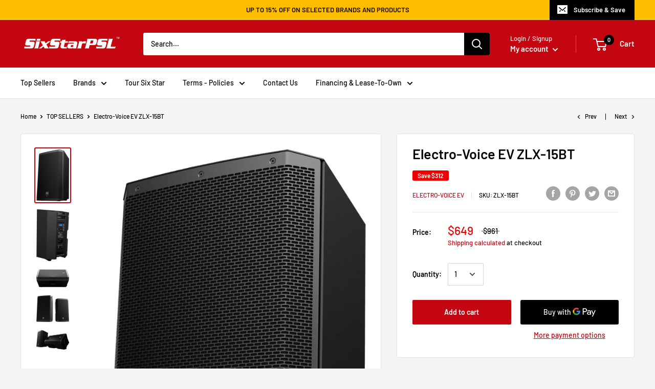

--- FILE ---
content_type: text/html; charset=utf-8
request_url: https://sixstarpsl.com/collections/top-sellers/products/evzlx15bt
body_size: 42116
content:
<!doctype html>

<html class="no-js" lang="en">
  <head>
    <meta name="google-site-verification=fPrvh6d2BapYyRwGLvRDiQdDHE1tW31Aa7xBk34Y0gI"/>
    <meta charset="utf-8">
    <meta name="viewport" content="width=device-width, initial-scale=1.0, height=device-height, minimum-scale=1.0, maximum-scale=1.0">
    <meta name="theme-color" content="#c40610"><title>Electro-Voice EV ZLX-15BT
</title><meta name="description" content="  ZLX-15BT 15&quot; Powered Loudspeaker with Bluetooth® Audio* High?quality Bluetooth® audio streaming for background music or musical accompaniment. QuickSmartDSP features best?in?class processing. Easy setup via four presets, sub/top system?match, two?band EQ, five user?programmable presets, visual monitoring of limiter s"><link rel="canonical" href="https://sixstarpsl.com/products/evzlx15bt"><link rel="shortcut icon" href="//sixstarpsl.com/cdn/shop/files/ssdjlogo2020_96x96.png?v=1614777948" type="image/png"><link rel="preload" as="style" href="//sixstarpsl.com/cdn/shop/t/4/assets/theme.css?v=71772953639250725231591135453">
    <link rel="preconnect" href="https://cdn.shopify.com">
    <link rel="preconnect" href="https://fonts.shopifycdn.com">
    <link rel="dns-prefetch" href="https://productreviews.shopifycdn.com">
    <link rel="dns-prefetch" href="https://ajax.googleapis.com">
    <link rel="dns-prefetch" href="https://maps.googleapis.com">
    <link rel="dns-prefetch" href="https://maps.gstatic.com">

    <meta property="og:type" content="product">
  <meta property="og:title" content="Electro-Voice EV ZLX-15BT"><meta property="og:image" content="http://sixstarpsl.com/cdn/shop/products/electro-voice-ev-zlx-15bt-62_1024x.png?v=1609970522">
    <meta property="og:image:secure_url" content="https://sixstarpsl.com/cdn/shop/products/electro-voice-ev-zlx-15bt-62_1024x.png?v=1609970522"><meta property="og:image" content="http://sixstarpsl.com/cdn/shop/products/electro-voice-ev-zlx-15bt-65_1024x.png?v=1609970522">
    <meta property="og:image:secure_url" content="https://sixstarpsl.com/cdn/shop/products/electro-voice-ev-zlx-15bt-65_1024x.png?v=1609970522"><meta property="og:image" content="http://sixstarpsl.com/cdn/shop/products/electro-voice-ev-zlx-15bt-68_1024x.png?v=1609970522">
    <meta property="og:image:secure_url" content="https://sixstarpsl.com/cdn/shop/products/electro-voice-ev-zlx-15bt-68_1024x.png?v=1609970522"><meta property="product:price:amount" content="649.00">
  <meta property="product:price:currency" content="USD"><meta property="og:description" content="  ZLX-15BT 15&quot; Powered Loudspeaker with Bluetooth® Audio* High?quality Bluetooth® audio streaming for background music or musical accompaniment. QuickSmartDSP features best?in?class processing. Easy setup via four presets, sub/top system?match, two?band EQ, five user?programmable presets, visual monitoring of limiter s"><meta property="og:url" content="https://sixstarpsl.com/products/evzlx15bt">
<meta property="og:site_name" content="SixStarPSL - SixStarDJ"><meta name="twitter:card" content="summary"><meta name="twitter:title" content="Electro-Voice EV ZLX-15BT">
  <meta name="twitter:description" content="  ZLX-15BT 15&quot; Powered Loudspeaker with Bluetooth® Audio* High?quality Bluetooth® audio streaming for background music or musical accompaniment. QuickSmartDSP features best?in?class processing. Easy setup via four presets, sub/top system?match, two?band EQ, five user?programmable presets, visual monitoring of limiter status, input level control and meters, and master volume control to optimize gain structure, all via LCD. High?efficiency 1000 W Class?D power amplifier delivers up to 127 dB peak SPL utilizing transducers designed and engineered by EV. EV?patented Signal Synchronized Transducers (SST) waveguide design provides precise and consistent coverage, minimal distortion, and maximized acoustical loading. Three optimally located handles combined with a rugged composite structure provides the most portable professional sound speaker on the market. NOW STREAMING: Electro-Voice ZLX best-selling speaker family adds Bluetooth audio streaming models ZLX portable loudspeakers offer the best performance and reliability in their class — with components and engineering that work together to make it quicker and easier than ever to take control of your sound, whatever the gig. Now with">
  <meta name="twitter:image" content="https://sixstarpsl.com/cdn/shop/products/electro-voice-ev-zlx-15bt-62_600x600_crop_center.png?v=1609970522">
    <link rel="preload" href="//sixstarpsl.com/cdn/fonts/barlow/barlow_n6.329f582a81f63f125e63c20a5a80ae9477df68e1.woff2" as="font" type="font/woff2" crossorigin>
<link rel="preload" href="//sixstarpsl.com/cdn/fonts/barlow/barlow_i6.5a22bd20fb27bad4d7674cc6e666fb9c77d813bb.woff2" as="font" type="font/woff2" crossorigin>
<link rel="preload" href="//sixstarpsl.com/cdn/fonts/barlow/barlow_n5.a193a1990790eba0cc5cca569d23799830e90f07.woff2" as="font" type="font/woff2" crossorigin>
<link rel="preload" href="//sixstarpsl.com/cdn/fonts/barlow/barlow_n7.691d1d11f150e857dcbc1c10ef03d825bc378d81.woff2" as="font" type="font/woff2" crossorigin>
<link rel="preload" href="//sixstarpsl.com/cdn/fonts/barlow/barlow_i5.714d58286997b65cd479af615cfa9bb0a117a573.woff2" as="font" type="font/woff2" crossorigin>
<link rel="preload" href="//sixstarpsl.com/cdn/fonts/barlow/barlow_i7.50e19d6cc2ba5146fa437a5a7443c76d5d730103.woff2" as="font" type="font/woff2" crossorigin>
<link rel="preload" href="//sixstarpsl.com/cdn/shop/t/4/assets/font-theme-star.woff2?v=176977276741202493121591135451" as="font" type="font/woff2" crossorigin><link rel="preload" href="//sixstarpsl.com/cdn/fonts/barlow/barlow_n6.329f582a81f63f125e63c20a5a80ae9477df68e1.woff2" as="font" type="font/woff2" crossorigin><style>
  /* We load the font used for the integration with Shopify Reviews to load our own stars */
  @font-face {
    font-family: "font-theme-star";
    src: url(//sixstarpsl.com/cdn/shop/t/4/assets/font-theme-star.eot?v=178649971611478077551591135450);
    src: url(//sixstarpsl.com/cdn/shop/t/4/assets/font-theme-star.eot?%23iefix&v=178649971611478077551591135450) format("embedded-opentype"), url(//sixstarpsl.com/cdn/shop/t/4/assets/font-theme-star.woff2?v=176977276741202493121591135451) format("woff2"), url(//sixstarpsl.com/cdn/shop/t/4/assets/font-theme-star.ttf?v=17527569363257290761591135450) format("truetype");
    font-weight: normal;
    font-style: normal;
    font-display: fallback;
  }

  @font-face {
  font-family: Barlow;
  font-weight: 600;
  font-style: normal;
  font-display: fallback;
  src: url("//sixstarpsl.com/cdn/fonts/barlow/barlow_n6.329f582a81f63f125e63c20a5a80ae9477df68e1.woff2") format("woff2"),
       url("//sixstarpsl.com/cdn/fonts/barlow/barlow_n6.0163402e36247bcb8b02716880d0b39568412e9e.woff") format("woff");
}

  @font-face {
  font-family: Barlow;
  font-weight: 500;
  font-style: normal;
  font-display: fallback;
  src: url("//sixstarpsl.com/cdn/fonts/barlow/barlow_n5.a193a1990790eba0cc5cca569d23799830e90f07.woff2") format("woff2"),
       url("//sixstarpsl.com/cdn/fonts/barlow/barlow_n5.ae31c82169b1dc0715609b8cc6a610b917808358.woff") format("woff");
}

@font-face {
  font-family: Barlow;
  font-weight: 600;
  font-style: normal;
  font-display: fallback;
  src: url("//sixstarpsl.com/cdn/fonts/barlow/barlow_n6.329f582a81f63f125e63c20a5a80ae9477df68e1.woff2") format("woff2"),
       url("//sixstarpsl.com/cdn/fonts/barlow/barlow_n6.0163402e36247bcb8b02716880d0b39568412e9e.woff") format("woff");
}

@font-face {
  font-family: Barlow;
  font-weight: 600;
  font-style: italic;
  font-display: fallback;
  src: url("//sixstarpsl.com/cdn/fonts/barlow/barlow_i6.5a22bd20fb27bad4d7674cc6e666fb9c77d813bb.woff2") format("woff2"),
       url("//sixstarpsl.com/cdn/fonts/barlow/barlow_i6.1c8787fcb59f3add01a87f21b38c7ef797e3b3a1.woff") format("woff");
}


  @font-face {
  font-family: Barlow;
  font-weight: 700;
  font-style: normal;
  font-display: fallback;
  src: url("//sixstarpsl.com/cdn/fonts/barlow/barlow_n7.691d1d11f150e857dcbc1c10ef03d825bc378d81.woff2") format("woff2"),
       url("//sixstarpsl.com/cdn/fonts/barlow/barlow_n7.4fdbb1cb7da0e2c2f88492243ffa2b4f91924840.woff") format("woff");
}

  @font-face {
  font-family: Barlow;
  font-weight: 500;
  font-style: italic;
  font-display: fallback;
  src: url("//sixstarpsl.com/cdn/fonts/barlow/barlow_i5.714d58286997b65cd479af615cfa9bb0a117a573.woff2") format("woff2"),
       url("//sixstarpsl.com/cdn/fonts/barlow/barlow_i5.0120f77e6447d3b5df4bbec8ad8c2d029d87fb21.woff") format("woff");
}

  @font-face {
  font-family: Barlow;
  font-weight: 700;
  font-style: italic;
  font-display: fallback;
  src: url("//sixstarpsl.com/cdn/fonts/barlow/barlow_i7.50e19d6cc2ba5146fa437a5a7443c76d5d730103.woff2") format("woff2"),
       url("//sixstarpsl.com/cdn/fonts/barlow/barlow_i7.47e9f98f1b094d912e6fd631cc3fe93d9f40964f.woff") format("woff");
}


  :root {
    --default-text-font-size : 15px;
    --base-text-font-size    : 14px;
    --heading-font-family    : Barlow, sans-serif;
    --heading-font-weight    : 600;
    --heading-font-style     : normal;
    --text-font-family       : Barlow, sans-serif;
    --text-font-weight       : 500;
    --text-font-style        : normal;
    --text-font-bolder-weight: 600;
    --text-link-decoration   : underline;

    --text-color               : #000000;
    --text-color-rgb           : 0, 0, 0;
    --heading-color            : #000000;
    --border-color             : #e1e3e4;
    --border-color-rgb         : 225, 227, 228;
    --form-border-color        : #d4d6d8;
    --accent-color             : #c40610;
    --accent-color-rgb         : 196, 6, 16;
    --link-color               : #c40610;
    --link-color-hover         : #7a040a;
    --background               : #f3f5f6;
    --secondary-background     : #ffffff;
    --secondary-background-rgb : 255, 255, 255;
    --accent-background        : rgba(196, 6, 16, 0.08);

    --error-color       : #ff0000;
    --error-background  : rgba(255, 0, 0, 0.07);
    --success-color     : #00aa00;
    --success-background: rgba(0, 170, 0, 0.11);

    --primary-button-background      : #c40610;
    --primary-button-background-rgb  : 196, 6, 16;
    --primary-button-text-color      : #ffffff;
    --secondary-button-background    : #c40610;
    --secondary-button-background-rgb: 196, 6, 16;
    --secondary-button-text-color    : #ffffff;

    --header-background      : #c40610;
    --header-text-color      : #ffffff;
    --header-light-text-color: #fcfcff;
    --header-border-color    : rgba(252, 252, 255, 0.3);
    --header-accent-color    : #000000;

    --flickity-arrow-color: #abb1b4;--product-on-sale-accent           : #ee0000;
    --product-on-sale-accent-rgb       : 238, 0, 0;
    --product-on-sale-color            : #ffffff;
    --product-in-stock-color           : #008a00;
    --product-low-stock-color          : #ee0000;
    --product-sold-out-color           : #8a9297;
    --product-custom-label-1-background: #008a00;
    --product-custom-label-1-color     : #ffffff;
    --product-custom-label-2-background: #00a500;
    --product-custom-label-2-color     : #ffffff;
    --product-review-star-color        : #ffbd00;

    --mobile-container-gutter : 20px;
    --desktop-container-gutter: 40px;
  }
</style>

<script>
  // IE11 does not have support for CSS variables, so we have to polyfill them
  if (!(((window || {}).CSS || {}).supports && window.CSS.supports('(--a: 0)'))) {
    const script = document.createElement('script');
    script.type = 'text/javascript';
    script.src = 'https://cdn.jsdelivr.net/npm/css-vars-ponyfill@2';
    script.onload = function() {
      cssVars({});
    };

    document.getElementsByTagName('head')[0].appendChild(script);
  }
</script>

    <script>window.performance && window.performance.mark && window.performance.mark('shopify.content_for_header.start');</script><meta name="google-site-verification" content="fPrvh6d2BapYyRwGLvRDiQdDHE1tW31Aa7xBk34Y0gI">
<meta id="shopify-digital-wallet" name="shopify-digital-wallet" content="/37925290029/digital_wallets/dialog">
<link rel="alternate" type="application/json+oembed" href="https://sixstarpsl.com/products/evzlx15bt.oembed">
<script async="async" src="/checkouts/internal/preloads.js?locale=en-US"></script>
<script id="shopify-features" type="application/json">{"accessToken":"164d48e8190340e8f565fcaaf18ec673","betas":["rich-media-storefront-analytics"],"domain":"sixstarpsl.com","predictiveSearch":true,"shopId":37925290029,"locale":"en"}</script>
<script>var Shopify = Shopify || {};
Shopify.shop = "sixstarpsl.myshopify.com";
Shopify.locale = "en";
Shopify.currency = {"active":"USD","rate":"1.0"};
Shopify.country = "US";
Shopify.theme = {"name":"Warehouse","id":99902390317,"schema_name":"Warehouse","schema_version":"1.9.9","theme_store_id":871,"role":"main"};
Shopify.theme.handle = "null";
Shopify.theme.style = {"id":null,"handle":null};
Shopify.cdnHost = "sixstarpsl.com/cdn";
Shopify.routes = Shopify.routes || {};
Shopify.routes.root = "/";</script>
<script type="module">!function(o){(o.Shopify=o.Shopify||{}).modules=!0}(window);</script>
<script>!function(o){function n(){var o=[];function n(){o.push(Array.prototype.slice.apply(arguments))}return n.q=o,n}var t=o.Shopify=o.Shopify||{};t.loadFeatures=n(),t.autoloadFeatures=n()}(window);</script>
<script id="shop-js-analytics" type="application/json">{"pageType":"product"}</script>
<script defer="defer" async type="module" src="//sixstarpsl.com/cdn/shopifycloud/shop-js/modules/v2/client.init-shop-cart-sync_BdyHc3Nr.en.esm.js"></script>
<script defer="defer" async type="module" src="//sixstarpsl.com/cdn/shopifycloud/shop-js/modules/v2/chunk.common_Daul8nwZ.esm.js"></script>
<script type="module">
  await import("//sixstarpsl.com/cdn/shopifycloud/shop-js/modules/v2/client.init-shop-cart-sync_BdyHc3Nr.en.esm.js");
await import("//sixstarpsl.com/cdn/shopifycloud/shop-js/modules/v2/chunk.common_Daul8nwZ.esm.js");

  window.Shopify.SignInWithShop?.initShopCartSync?.({"fedCMEnabled":true,"windoidEnabled":true});

</script>
<script id="__st">var __st={"a":37925290029,"offset":-28800,"reqid":"f1655331-4d25-4da3-89e2-bb581c1b3942-1768964152","pageurl":"sixstarpsl.com\/collections\/top-sellers\/products\/evzlx15bt","u":"0028370dd381","p":"product","rtyp":"product","rid":5210449182765};</script>
<script>window.ShopifyPaypalV4VisibilityTracking = true;</script>
<script id="captcha-bootstrap">!function(){'use strict';const t='contact',e='account',n='new_comment',o=[[t,t],['blogs',n],['comments',n],[t,'customer']],c=[[e,'customer_login'],[e,'guest_login'],[e,'recover_customer_password'],[e,'create_customer']],r=t=>t.map((([t,e])=>`form[action*='/${t}']:not([data-nocaptcha='true']) input[name='form_type'][value='${e}']`)).join(','),a=t=>()=>t?[...document.querySelectorAll(t)].map((t=>t.form)):[];function s(){const t=[...o],e=r(t);return a(e)}const i='password',u='form_key',d=['recaptcha-v3-token','g-recaptcha-response','h-captcha-response',i],f=()=>{try{return window.sessionStorage}catch{return}},m='__shopify_v',_=t=>t.elements[u];function p(t,e,n=!1){try{const o=window.sessionStorage,c=JSON.parse(o.getItem(e)),{data:r}=function(t){const{data:e,action:n}=t;return t[m]||n?{data:e,action:n}:{data:t,action:n}}(c);for(const[e,n]of Object.entries(r))t.elements[e]&&(t.elements[e].value=n);n&&o.removeItem(e)}catch(o){console.error('form repopulation failed',{error:o})}}const l='form_type',E='cptcha';function T(t){t.dataset[E]=!0}const w=window,h=w.document,L='Shopify',v='ce_forms',y='captcha';let A=!1;((t,e)=>{const n=(g='f06e6c50-85a8-45c8-87d0-21a2b65856fe',I='https://cdn.shopify.com/shopifycloud/storefront-forms-hcaptcha/ce_storefront_forms_captcha_hcaptcha.v1.5.2.iife.js',D={infoText:'Protected by hCaptcha',privacyText:'Privacy',termsText:'Terms'},(t,e,n)=>{const o=w[L][v],c=o.bindForm;if(c)return c(t,g,e,D).then(n);var r;o.q.push([[t,g,e,D],n]),r=I,A||(h.body.append(Object.assign(h.createElement('script'),{id:'captcha-provider',async:!0,src:r})),A=!0)});var g,I,D;w[L]=w[L]||{},w[L][v]=w[L][v]||{},w[L][v].q=[],w[L][y]=w[L][y]||{},w[L][y].protect=function(t,e){n(t,void 0,e),T(t)},Object.freeze(w[L][y]),function(t,e,n,w,h,L){const[v,y,A,g]=function(t,e,n){const i=e?o:[],u=t?c:[],d=[...i,...u],f=r(d),m=r(i),_=r(d.filter((([t,e])=>n.includes(e))));return[a(f),a(m),a(_),s()]}(w,h,L),I=t=>{const e=t.target;return e instanceof HTMLFormElement?e:e&&e.form},D=t=>v().includes(t);t.addEventListener('submit',(t=>{const e=I(t);if(!e)return;const n=D(e)&&!e.dataset.hcaptchaBound&&!e.dataset.recaptchaBound,o=_(e),c=g().includes(e)&&(!o||!o.value);(n||c)&&t.preventDefault(),c&&!n&&(function(t){try{if(!f())return;!function(t){const e=f();if(!e)return;const n=_(t);if(!n)return;const o=n.value;o&&e.removeItem(o)}(t);const e=Array.from(Array(32),(()=>Math.random().toString(36)[2])).join('');!function(t,e){_(t)||t.append(Object.assign(document.createElement('input'),{type:'hidden',name:u})),t.elements[u].value=e}(t,e),function(t,e){const n=f();if(!n)return;const o=[...t.querySelectorAll(`input[type='${i}']`)].map((({name:t})=>t)),c=[...d,...o],r={};for(const[a,s]of new FormData(t).entries())c.includes(a)||(r[a]=s);n.setItem(e,JSON.stringify({[m]:1,action:t.action,data:r}))}(t,e)}catch(e){console.error('failed to persist form',e)}}(e),e.submit())}));const S=(t,e)=>{t&&!t.dataset[E]&&(n(t,e.some((e=>e===t))),T(t))};for(const o of['focusin','change'])t.addEventListener(o,(t=>{const e=I(t);D(e)&&S(e,y())}));const B=e.get('form_key'),M=e.get(l),P=B&&M;t.addEventListener('DOMContentLoaded',(()=>{const t=y();if(P)for(const e of t)e.elements[l].value===M&&p(e,B);[...new Set([...A(),...v().filter((t=>'true'===t.dataset.shopifyCaptcha))])].forEach((e=>S(e,t)))}))}(h,new URLSearchParams(w.location.search),n,t,e,['guest_login'])})(!0,!0)}();</script>
<script integrity="sha256-4kQ18oKyAcykRKYeNunJcIwy7WH5gtpwJnB7kiuLZ1E=" data-source-attribution="shopify.loadfeatures" defer="defer" src="//sixstarpsl.com/cdn/shopifycloud/storefront/assets/storefront/load_feature-a0a9edcb.js" crossorigin="anonymous"></script>
<script data-source-attribution="shopify.dynamic_checkout.dynamic.init">var Shopify=Shopify||{};Shopify.PaymentButton=Shopify.PaymentButton||{isStorefrontPortableWallets:!0,init:function(){window.Shopify.PaymentButton.init=function(){};var t=document.createElement("script");t.src="https://sixstarpsl.com/cdn/shopifycloud/portable-wallets/latest/portable-wallets.en.js",t.type="module",document.head.appendChild(t)}};
</script>
<script data-source-attribution="shopify.dynamic_checkout.buyer_consent">
  function portableWalletsHideBuyerConsent(e){var t=document.getElementById("shopify-buyer-consent"),n=document.getElementById("shopify-subscription-policy-button");t&&n&&(t.classList.add("hidden"),t.setAttribute("aria-hidden","true"),n.removeEventListener("click",e))}function portableWalletsShowBuyerConsent(e){var t=document.getElementById("shopify-buyer-consent"),n=document.getElementById("shopify-subscription-policy-button");t&&n&&(t.classList.remove("hidden"),t.removeAttribute("aria-hidden"),n.addEventListener("click",e))}window.Shopify?.PaymentButton&&(window.Shopify.PaymentButton.hideBuyerConsent=portableWalletsHideBuyerConsent,window.Shopify.PaymentButton.showBuyerConsent=portableWalletsShowBuyerConsent);
</script>
<script>
  function portableWalletsCleanup(e){e&&e.src&&console.error("Failed to load portable wallets script "+e.src);var t=document.querySelectorAll("shopify-accelerated-checkout .shopify-payment-button__skeleton, shopify-accelerated-checkout-cart .wallet-cart-button__skeleton"),e=document.getElementById("shopify-buyer-consent");for(let e=0;e<t.length;e++)t[e].remove();e&&e.remove()}function portableWalletsNotLoadedAsModule(e){e instanceof ErrorEvent&&"string"==typeof e.message&&e.message.includes("import.meta")&&"string"==typeof e.filename&&e.filename.includes("portable-wallets")&&(window.removeEventListener("error",portableWalletsNotLoadedAsModule),window.Shopify.PaymentButton.failedToLoad=e,"loading"===document.readyState?document.addEventListener("DOMContentLoaded",window.Shopify.PaymentButton.init):window.Shopify.PaymentButton.init())}window.addEventListener("error",portableWalletsNotLoadedAsModule);
</script>

<script type="module" src="https://sixstarpsl.com/cdn/shopifycloud/portable-wallets/latest/portable-wallets.en.js" onError="portableWalletsCleanup(this)" crossorigin="anonymous"></script>
<script nomodule>
  document.addEventListener("DOMContentLoaded", portableWalletsCleanup);
</script>

<link id="shopify-accelerated-checkout-styles" rel="stylesheet" media="screen" href="https://sixstarpsl.com/cdn/shopifycloud/portable-wallets/latest/accelerated-checkout-backwards-compat.css" crossorigin="anonymous">
<style id="shopify-accelerated-checkout-cart">
        #shopify-buyer-consent {
  margin-top: 1em;
  display: inline-block;
  width: 100%;
}

#shopify-buyer-consent.hidden {
  display: none;
}

#shopify-subscription-policy-button {
  background: none;
  border: none;
  padding: 0;
  text-decoration: underline;
  font-size: inherit;
  cursor: pointer;
}

#shopify-subscription-policy-button::before {
  box-shadow: none;
}

      </style>

<script>window.performance && window.performance.mark && window.performance.mark('shopify.content_for_header.end');</script>

    <link rel="stylesheet" href="//sixstarpsl.com/cdn/shop/t/4/assets/theme.css?v=71772953639250725231591135453">

    
  <script type="application/ld+json">
  {
    "@context": "http://schema.org",
    "@type": "Product",
    "offers": [{
          "@type": "Offer",
          "name": "Default Title",
          "availability":"https://schema.org/InStock",
          "price": 649.0,
          "priceCurrency": "USD",
          "priceValidUntil": "2026-01-30","sku": "ZLX-15BT","url": "/collections/top-sellers/products/evzlx15bt/products/evzlx15bt?variant=34890574889005"
        }
],
      "gtin12": "800549882057",
      "productId": "800549882057",
    "brand": {
      "name": "Electro-Voice EV"
    },
    "name": "Electro-Voice EV ZLX-15BT",
    "description": "\n\n  \n\n \n\n\n\n\nZLX-15BT\n15\" Powered Loudspeaker with Bluetooth® Audio*\n\n\n\n\n\nHigh?quality Bluetooth® audio streaming for background music or musical accompaniment.\n\n\nQuickSmartDSP features best?in?class processing. Easy setup via four presets, sub\/top system?match, two?band EQ, five user?programmable presets, visual monitoring of limiter status, input level control and meters, and master volume control to optimize gain structure, all via LCD.\n\n\nHigh?efficiency 1000 W Class?D power amplifier delivers up to 127 dB peak SPL utilizing transducers designed and engineered by EV.\n\n\nEV?patented Signal Synchronized Transducers (SST) waveguide design provides precise and consistent coverage, minimal distortion, and maximized acoustical loading.\n\n\nThree optimally located handles combined with a rugged composite structure provides the most portable professional sound speaker on the market.\n\n\n\n\nNOW STREAMING: Electro-Voice ZLX best-selling speaker family adds Bluetooth audio streaming models\nZLX portable loudspeakers offer the best performance and reliability in their class — with components and engineering that work together to make it quicker and easier than ever to take control of your sound, whatever the gig. Now with Bluetooth® enabled wireless audio streaming, legendary ZLX performance becomes even more convenient with the ability to connect to any mobile device for streaming your music library.\nFeaturing custom drivers housed in an innovative cabinet design, the two new wireless, compact, and versatile ZLX models make EV's renowned sound quality and rugged reliability more accessible than ever before.\n \n* Bluetooth® is available in select countries. The Bluetooth® word mark and logos are registered trademarks owned by Bluetooth SIG, Inc. and any use of such marks by Bosch Security Systems, Inc. is under license. Other trademarks and trade names are those of their respective owners. ©2018 Bosch Security Systems, Inc.\n\n\n\n\n\n\n\n \n\n\n\n\n\n\nFrequency Response (-3 dB)1\n55 Hz - 18 kHz\n\n\nFrequency Range (-10 dB)\n42 Hz - 20 kHz\n\n\nMaximum SPL2\n127 dB\n\n\n\n\n\n \n\n\n\n\n\n\n\n\nCoverage (H x V)\n90° x 60°\n\n\nPower Rating\n1000 W\n\n\nLF Transducer\nEVS-15K, 380 mm (15 in) woofer\n\n\nHF Transducer\nDH-1K\n\n\nConnectors\n(2) XLR\/TRS Combo Jack (1) 3.5 mm Input and (1) XLR link Output\n\n\nEnclosure\nPolypropylene\n\n\nGrille\n18 Gauge steel with black powder coat\n\n\nColor\nBlack\n\n\nDimensions (H x W x D)\n685 mm x 426 mm x 383 mm (27 in x 17 in x 15 in)\n\n\nNet Weight\n17.3 kg (38.0 lb)\n\n\nShipping Weight\n23.0 kg (50.78 lb)\n\n\nPower Consumption3\n100 - 240 V~, 50 - 60 Hz, 0.8 - 0.5 A\n\n\n\n\n1 Full-Space measurement using the MUSIC DSP preset. 2 Maximum SPL is measured at 1 m using broadband pink noise at maximum output. 3 Current rating is specified at ? full output power.\n\n\n \n\n\n\n \n\n\n\n",
    "category": "Pro Audio",
    "url": "/collections/top-sellers/products/evzlx15bt/products/evzlx15bt",
    "sku": "ZLX-15BT",
    "image": {
      "@type": "ImageObject",
      "url": "https://sixstarpsl.com/cdn/shop/products/electro-voice-ev-zlx-15bt-62_1024x.png?v=1609970522",
      "image": "https://sixstarpsl.com/cdn/shop/products/electro-voice-ev-zlx-15bt-62_1024x.png?v=1609970522",
      "name": "Electro-Voice EV ZLX-15BT",
      "width": "1024",
      "height": "1024"
    }
  }
  </script>



  <script type="application/ld+json">
  {
    "@context": "http://schema.org",
    "@type": "BreadcrumbList",
  "itemListElement": [{
      "@type": "ListItem",
      "position": 1,
      "name": "Home",
      "item": "https://sixstarpsl.com"
    },{
          "@type": "ListItem",
          "position": 2,
          "name": "TOP SELLERS",
          "item": "https://sixstarpsl.com/collections/top-sellers"
        }, {
          "@type": "ListItem",
          "position": 3,
          "name": "Electro-Voice EV ZLX-15BT",
          "item": "https://sixstarpsl.com/collections/top-sellers/products/evzlx15bt"
        }]
  }
  </script>


    <script>
      // This allows to expose several variables to the global scope, to be used in scripts
      window.theme = {
        pageType: "product",
        cartCount: 0,
        moneyFormat: "${{amount}}",
        moneyWithCurrencyFormat: "${{amount}} USD",
        showDiscount: true,
        discountMode: "saving",
        searchMode: "product",
        cartType: "drawer"
      };

      window.routes = {
        rootUrl: "\/",
        cartUrl: "\/cart",
        cartAddUrl: "\/cart\/add",
        cartChangeUrl: "\/cart\/change",
        searchUrl: "\/search",
        productRecommendationsUrl: "\/recommendations\/products"
      };

      window.languages = {
        collectionOnSaleLabel: "Save {{savings}}",
        productFormUnavailable: "Unavailable",
        productFormAddToCart: "Add to cart",
        productFormSoldOut: "Sold out",
        shippingEstimatorNoResults: "No shipping could be found for your address.",
        shippingEstimatorOneResult: "There is one shipping rate for your address:",
        shippingEstimatorMultipleResults: "There are {{count}} shipping rates for your address:",
        shippingEstimatorErrors: "There are some errors:"
      };

      window.lazySizesConfig = {
        loadHidden: false,
        hFac: 0.8,
        expFactor: 3,
        customMedia: {
          '--phone': '(max-width: 640px)',
          '--tablet': '(min-width: 641px) and (max-width: 1023px)',
          '--lap': '(min-width: 1024px)'
        }
      };

      document.documentElement.className = document.documentElement.className.replace('no-js', 'js');
    </script><script src="//polyfill-fastly.net/v3/polyfill.min.js?unknown=polyfill&features=fetch,Element.prototype.closest,Element.prototype.matches,Element.prototype.remove,Element.prototype.classList,Array.prototype.includes,Array.prototype.fill,String.prototype.includes,String.prototype.padStart,Object.assign,CustomEvent,Intl,URL,DOMTokenList,IntersectionObserver,IntersectionObserverEntry" defer></script>
    <script src="//sixstarpsl.com/cdn/shop/t/4/assets/theme.min.js?v=3057425825751714361591965010" defer></script>
    <script src="//sixstarpsl.com/cdn/shop/t/4/assets/custom.js?v=90373254691674712701591135450" defer></script><script>
        (function () {
          window.onpageshow = function() {
            // We force re-freshing the cart content onpageshow, as most browsers will serve a cache copy when hitting the
            // back button, which cause staled data
            document.documentElement.dispatchEvent(new CustomEvent('cart:refresh', {
              bubbles: true,
              detail: {scrollToTop: false}
            }));
          };
        })();
      </script><link href="//sixstarpsl.com/cdn/shop/t/4/assets/ndnapps-album.css?v=89000789285257881531597872825" rel="stylesheet" type="text/css" media="all" />
<link href="https://monorail-edge.shopifysvc.com" rel="dns-prefetch">
<script>(function(){if ("sendBeacon" in navigator && "performance" in window) {try {var session_token_from_headers = performance.getEntriesByType('navigation')[0].serverTiming.find(x => x.name == '_s').description;} catch {var session_token_from_headers = undefined;}var session_cookie_matches = document.cookie.match(/_shopify_s=([^;]*)/);var session_token_from_cookie = session_cookie_matches && session_cookie_matches.length === 2 ? session_cookie_matches[1] : "";var session_token = session_token_from_headers || session_token_from_cookie || "";function handle_abandonment_event(e) {var entries = performance.getEntries().filter(function(entry) {return /monorail-edge.shopifysvc.com/.test(entry.name);});if (!window.abandonment_tracked && entries.length === 0) {window.abandonment_tracked = true;var currentMs = Date.now();var navigation_start = performance.timing.navigationStart;var payload = {shop_id: 37925290029,url: window.location.href,navigation_start,duration: currentMs - navigation_start,session_token,page_type: "product"};window.navigator.sendBeacon("https://monorail-edge.shopifysvc.com/v1/produce", JSON.stringify({schema_id: "online_store_buyer_site_abandonment/1.1",payload: payload,metadata: {event_created_at_ms: currentMs,event_sent_at_ms: currentMs}}));}}window.addEventListener('pagehide', handle_abandonment_event);}}());</script>
<script id="web-pixels-manager-setup">(function e(e,d,r,n,o){if(void 0===o&&(o={}),!Boolean(null===(a=null===(i=window.Shopify)||void 0===i?void 0:i.analytics)||void 0===a?void 0:a.replayQueue)){var i,a;window.Shopify=window.Shopify||{};var t=window.Shopify;t.analytics=t.analytics||{};var s=t.analytics;s.replayQueue=[],s.publish=function(e,d,r){return s.replayQueue.push([e,d,r]),!0};try{self.performance.mark("wpm:start")}catch(e){}var l=function(){var e={modern:/Edge?\/(1{2}[4-9]|1[2-9]\d|[2-9]\d{2}|\d{4,})\.\d+(\.\d+|)|Firefox\/(1{2}[4-9]|1[2-9]\d|[2-9]\d{2}|\d{4,})\.\d+(\.\d+|)|Chrom(ium|e)\/(9{2}|\d{3,})\.\d+(\.\d+|)|(Maci|X1{2}).+ Version\/(15\.\d+|(1[6-9]|[2-9]\d|\d{3,})\.\d+)([,.]\d+|)( \(\w+\)|)( Mobile\/\w+|) Safari\/|Chrome.+OPR\/(9{2}|\d{3,})\.\d+\.\d+|(CPU[ +]OS|iPhone[ +]OS|CPU[ +]iPhone|CPU IPhone OS|CPU iPad OS)[ +]+(15[._]\d+|(1[6-9]|[2-9]\d|\d{3,})[._]\d+)([._]\d+|)|Android:?[ /-](13[3-9]|1[4-9]\d|[2-9]\d{2}|\d{4,})(\.\d+|)(\.\d+|)|Android.+Firefox\/(13[5-9]|1[4-9]\d|[2-9]\d{2}|\d{4,})\.\d+(\.\d+|)|Android.+Chrom(ium|e)\/(13[3-9]|1[4-9]\d|[2-9]\d{2}|\d{4,})\.\d+(\.\d+|)|SamsungBrowser\/([2-9]\d|\d{3,})\.\d+/,legacy:/Edge?\/(1[6-9]|[2-9]\d|\d{3,})\.\d+(\.\d+|)|Firefox\/(5[4-9]|[6-9]\d|\d{3,})\.\d+(\.\d+|)|Chrom(ium|e)\/(5[1-9]|[6-9]\d|\d{3,})\.\d+(\.\d+|)([\d.]+$|.*Safari\/(?![\d.]+ Edge\/[\d.]+$))|(Maci|X1{2}).+ Version\/(10\.\d+|(1[1-9]|[2-9]\d|\d{3,})\.\d+)([,.]\d+|)( \(\w+\)|)( Mobile\/\w+|) Safari\/|Chrome.+OPR\/(3[89]|[4-9]\d|\d{3,})\.\d+\.\d+|(CPU[ +]OS|iPhone[ +]OS|CPU[ +]iPhone|CPU IPhone OS|CPU iPad OS)[ +]+(10[._]\d+|(1[1-9]|[2-9]\d|\d{3,})[._]\d+)([._]\d+|)|Android:?[ /-](13[3-9]|1[4-9]\d|[2-9]\d{2}|\d{4,})(\.\d+|)(\.\d+|)|Mobile Safari.+OPR\/([89]\d|\d{3,})\.\d+\.\d+|Android.+Firefox\/(13[5-9]|1[4-9]\d|[2-9]\d{2}|\d{4,})\.\d+(\.\d+|)|Android.+Chrom(ium|e)\/(13[3-9]|1[4-9]\d|[2-9]\d{2}|\d{4,})\.\d+(\.\d+|)|Android.+(UC? ?Browser|UCWEB|U3)[ /]?(15\.([5-9]|\d{2,})|(1[6-9]|[2-9]\d|\d{3,})\.\d+)\.\d+|SamsungBrowser\/(5\.\d+|([6-9]|\d{2,})\.\d+)|Android.+MQ{2}Browser\/(14(\.(9|\d{2,})|)|(1[5-9]|[2-9]\d|\d{3,})(\.\d+|))(\.\d+|)|K[Aa][Ii]OS\/(3\.\d+|([4-9]|\d{2,})\.\d+)(\.\d+|)/},d=e.modern,r=e.legacy,n=navigator.userAgent;return n.match(d)?"modern":n.match(r)?"legacy":"unknown"}(),u="modern"===l?"modern":"legacy",c=(null!=n?n:{modern:"",legacy:""})[u],f=function(e){return[e.baseUrl,"/wpm","/b",e.hashVersion,"modern"===e.buildTarget?"m":"l",".js"].join("")}({baseUrl:d,hashVersion:r,buildTarget:u}),m=function(e){var d=e.version,r=e.bundleTarget,n=e.surface,o=e.pageUrl,i=e.monorailEndpoint;return{emit:function(e){var a=e.status,t=e.errorMsg,s=(new Date).getTime(),l=JSON.stringify({metadata:{event_sent_at_ms:s},events:[{schema_id:"web_pixels_manager_load/3.1",payload:{version:d,bundle_target:r,page_url:o,status:a,surface:n,error_msg:t},metadata:{event_created_at_ms:s}}]});if(!i)return console&&console.warn&&console.warn("[Web Pixels Manager] No Monorail endpoint provided, skipping logging."),!1;try{return self.navigator.sendBeacon.bind(self.navigator)(i,l)}catch(e){}var u=new XMLHttpRequest;try{return u.open("POST",i,!0),u.setRequestHeader("Content-Type","text/plain"),u.send(l),!0}catch(e){return console&&console.warn&&console.warn("[Web Pixels Manager] Got an unhandled error while logging to Monorail."),!1}}}}({version:r,bundleTarget:l,surface:e.surface,pageUrl:self.location.href,monorailEndpoint:e.monorailEndpoint});try{o.browserTarget=l,function(e){var d=e.src,r=e.async,n=void 0===r||r,o=e.onload,i=e.onerror,a=e.sri,t=e.scriptDataAttributes,s=void 0===t?{}:t,l=document.createElement("script"),u=document.querySelector("head"),c=document.querySelector("body");if(l.async=n,l.src=d,a&&(l.integrity=a,l.crossOrigin="anonymous"),s)for(var f in s)if(Object.prototype.hasOwnProperty.call(s,f))try{l.dataset[f]=s[f]}catch(e){}if(o&&l.addEventListener("load",o),i&&l.addEventListener("error",i),u)u.appendChild(l);else{if(!c)throw new Error("Did not find a head or body element to append the script");c.appendChild(l)}}({src:f,async:!0,onload:function(){if(!function(){var e,d;return Boolean(null===(d=null===(e=window.Shopify)||void 0===e?void 0:e.analytics)||void 0===d?void 0:d.initialized)}()){var d=window.webPixelsManager.init(e)||void 0;if(d){var r=window.Shopify.analytics;r.replayQueue.forEach((function(e){var r=e[0],n=e[1],o=e[2];d.publishCustomEvent(r,n,o)})),r.replayQueue=[],r.publish=d.publishCustomEvent,r.visitor=d.visitor,r.initialized=!0}}},onerror:function(){return m.emit({status:"failed",errorMsg:"".concat(f," has failed to load")})},sri:function(e){var d=/^sha384-[A-Za-z0-9+/=]+$/;return"string"==typeof e&&d.test(e)}(c)?c:"",scriptDataAttributes:o}),m.emit({status:"loading"})}catch(e){m.emit({status:"failed",errorMsg:(null==e?void 0:e.message)||"Unknown error"})}}})({shopId: 37925290029,storefrontBaseUrl: "https://sixstarpsl.com",extensionsBaseUrl: "https://extensions.shopifycdn.com/cdn/shopifycloud/web-pixels-manager",monorailEndpoint: "https://monorail-edge.shopifysvc.com/unstable/produce_batch",surface: "storefront-renderer",enabledBetaFlags: ["2dca8a86"],webPixelsConfigList: [{"id":"1044840722","configuration":"{\"pixelCode\":\"CTES9ERC77U8PEL7L8NG\"}","eventPayloadVersion":"v1","runtimeContext":"STRICT","scriptVersion":"22e92c2ad45662f435e4801458fb78cc","type":"APP","apiClientId":4383523,"privacyPurposes":["ANALYTICS","MARKETING","SALE_OF_DATA"],"dataSharingAdjustments":{"protectedCustomerApprovalScopes":["read_customer_address","read_customer_email","read_customer_name","read_customer_personal_data","read_customer_phone"]}},{"id":"861077778","configuration":"{\"config\":\"{\\\"pixel_id\\\":\\\"G-YWZQDB2LLX\\\",\\\"target_country\\\":\\\"US\\\",\\\"gtag_events\\\":[{\\\"type\\\":\\\"begin_checkout\\\",\\\"action_label\\\":[\\\"G-YWZQDB2LLX\\\",\\\"AW-598286738\\\/h0p7CI61rN0BEJLDpJ0C\\\"]},{\\\"type\\\":\\\"search\\\",\\\"action_label\\\":[\\\"G-YWZQDB2LLX\\\",\\\"AW-598286738\\\/_jb2CJG1rN0BEJLDpJ0C\\\"]},{\\\"type\\\":\\\"view_item\\\",\\\"action_label\\\":[\\\"G-YWZQDB2LLX\\\",\\\"AW-598286738\\\/TSCFCIi1rN0BEJLDpJ0C\\\",\\\"MC-JMNMHSDS9Z\\\"]},{\\\"type\\\":\\\"purchase\\\",\\\"action_label\\\":[\\\"G-YWZQDB2LLX\\\",\\\"AW-598286738\\\/Trr2CI20rN0BEJLDpJ0C\\\",\\\"MC-JMNMHSDS9Z\\\"]},{\\\"type\\\":\\\"page_view\\\",\\\"action_label\\\":[\\\"G-YWZQDB2LLX\\\",\\\"AW-598286738\\\/pSjzCIq0rN0BEJLDpJ0C\\\",\\\"MC-JMNMHSDS9Z\\\"]},{\\\"type\\\":\\\"add_payment_info\\\",\\\"action_label\\\":[\\\"G-YWZQDB2LLX\\\",\\\"AW-598286738\\\/yqd6CJS1rN0BEJLDpJ0C\\\"]},{\\\"type\\\":\\\"add_to_cart\\\",\\\"action_label\\\":[\\\"G-YWZQDB2LLX\\\",\\\"AW-598286738\\\/EghMCIu1rN0BEJLDpJ0C\\\"]}],\\\"enable_monitoring_mode\\\":false}\"}","eventPayloadVersion":"v1","runtimeContext":"OPEN","scriptVersion":"b2a88bafab3e21179ed38636efcd8a93","type":"APP","apiClientId":1780363,"privacyPurposes":[],"dataSharingAdjustments":{"protectedCustomerApprovalScopes":["read_customer_address","read_customer_email","read_customer_name","read_customer_personal_data","read_customer_phone"]}},{"id":"424837394","configuration":"{\"pixel_id\":\"1353024251822279\",\"pixel_type\":\"facebook_pixel\"}","eventPayloadVersion":"v1","runtimeContext":"OPEN","scriptVersion":"ca16bc87fe92b6042fbaa3acc2fbdaa6","type":"APP","apiClientId":2329312,"privacyPurposes":["ANALYTICS","MARKETING","SALE_OF_DATA"],"dataSharingAdjustments":{"protectedCustomerApprovalScopes":["read_customer_address","read_customer_email","read_customer_name","read_customer_personal_data","read_customer_phone"]}},{"id":"148930834","eventPayloadVersion":"v1","runtimeContext":"LAX","scriptVersion":"1","type":"CUSTOM","privacyPurposes":["ANALYTICS"],"name":"Google Analytics tag (migrated)"},{"id":"shopify-app-pixel","configuration":"{}","eventPayloadVersion":"v1","runtimeContext":"STRICT","scriptVersion":"0450","apiClientId":"shopify-pixel","type":"APP","privacyPurposes":["ANALYTICS","MARKETING"]},{"id":"shopify-custom-pixel","eventPayloadVersion":"v1","runtimeContext":"LAX","scriptVersion":"0450","apiClientId":"shopify-pixel","type":"CUSTOM","privacyPurposes":["ANALYTICS","MARKETING"]}],isMerchantRequest: false,initData: {"shop":{"name":"SixStarPSL - SixStarDJ","paymentSettings":{"currencyCode":"USD"},"myshopifyDomain":"sixstarpsl.myshopify.com","countryCode":"US","storefrontUrl":"https:\/\/sixstarpsl.com"},"customer":null,"cart":null,"checkout":null,"productVariants":[{"price":{"amount":649.0,"currencyCode":"USD"},"product":{"title":"Electro-Voice EV ZLX-15BT","vendor":"Electro-Voice EV","id":"5210449182765","untranslatedTitle":"Electro-Voice EV ZLX-15BT","url":"\/products\/evzlx15bt","type":"Pro Audio"},"id":"34890574889005","image":{"src":"\/\/sixstarpsl.com\/cdn\/shop\/products\/electro-voice-ev-zlx-15bt-62.png?v=1609970522"},"sku":"ZLX-15BT","title":"Default Title","untranslatedTitle":"Default Title"}],"purchasingCompany":null},},"https://sixstarpsl.com/cdn","fcfee988w5aeb613cpc8e4bc33m6693e112",{"modern":"","legacy":""},{"shopId":"37925290029","storefrontBaseUrl":"https:\/\/sixstarpsl.com","extensionBaseUrl":"https:\/\/extensions.shopifycdn.com\/cdn\/shopifycloud\/web-pixels-manager","surface":"storefront-renderer","enabledBetaFlags":"[\"2dca8a86\"]","isMerchantRequest":"false","hashVersion":"fcfee988w5aeb613cpc8e4bc33m6693e112","publish":"custom","events":"[[\"page_viewed\",{}],[\"product_viewed\",{\"productVariant\":{\"price\":{\"amount\":649.0,\"currencyCode\":\"USD\"},\"product\":{\"title\":\"Electro-Voice EV ZLX-15BT\",\"vendor\":\"Electro-Voice EV\",\"id\":\"5210449182765\",\"untranslatedTitle\":\"Electro-Voice EV ZLX-15BT\",\"url\":\"\/products\/evzlx15bt\",\"type\":\"Pro Audio\"},\"id\":\"34890574889005\",\"image\":{\"src\":\"\/\/sixstarpsl.com\/cdn\/shop\/products\/electro-voice-ev-zlx-15bt-62.png?v=1609970522\"},\"sku\":\"ZLX-15BT\",\"title\":\"Default Title\",\"untranslatedTitle\":\"Default Title\"}}]]"});</script><script>
  window.ShopifyAnalytics = window.ShopifyAnalytics || {};
  window.ShopifyAnalytics.meta = window.ShopifyAnalytics.meta || {};
  window.ShopifyAnalytics.meta.currency = 'USD';
  var meta = {"product":{"id":5210449182765,"gid":"gid:\/\/shopify\/Product\/5210449182765","vendor":"Electro-Voice EV","type":"Pro Audio","handle":"evzlx15bt","variants":[{"id":34890574889005,"price":64900,"name":"Electro-Voice EV ZLX-15BT","public_title":null,"sku":"ZLX-15BT"}],"remote":false},"page":{"pageType":"product","resourceType":"product","resourceId":5210449182765,"requestId":"f1655331-4d25-4da3-89e2-bb581c1b3942-1768964152"}};
  for (var attr in meta) {
    window.ShopifyAnalytics.meta[attr] = meta[attr];
  }
</script>
<script class="analytics">
  (function () {
    var customDocumentWrite = function(content) {
      var jquery = null;

      if (window.jQuery) {
        jquery = window.jQuery;
      } else if (window.Checkout && window.Checkout.$) {
        jquery = window.Checkout.$;
      }

      if (jquery) {
        jquery('body').append(content);
      }
    };

    var hasLoggedConversion = function(token) {
      if (token) {
        return document.cookie.indexOf('loggedConversion=' + token) !== -1;
      }
      return false;
    }

    var setCookieIfConversion = function(token) {
      if (token) {
        var twoMonthsFromNow = new Date(Date.now());
        twoMonthsFromNow.setMonth(twoMonthsFromNow.getMonth() + 2);

        document.cookie = 'loggedConversion=' + token + '; expires=' + twoMonthsFromNow;
      }
    }

    var trekkie = window.ShopifyAnalytics.lib = window.trekkie = window.trekkie || [];
    if (trekkie.integrations) {
      return;
    }
    trekkie.methods = [
      'identify',
      'page',
      'ready',
      'track',
      'trackForm',
      'trackLink'
    ];
    trekkie.factory = function(method) {
      return function() {
        var args = Array.prototype.slice.call(arguments);
        args.unshift(method);
        trekkie.push(args);
        return trekkie;
      };
    };
    for (var i = 0; i < trekkie.methods.length; i++) {
      var key = trekkie.methods[i];
      trekkie[key] = trekkie.factory(key);
    }
    trekkie.load = function(config) {
      trekkie.config = config || {};
      trekkie.config.initialDocumentCookie = document.cookie;
      var first = document.getElementsByTagName('script')[0];
      var script = document.createElement('script');
      script.type = 'text/javascript';
      script.onerror = function(e) {
        var scriptFallback = document.createElement('script');
        scriptFallback.type = 'text/javascript';
        scriptFallback.onerror = function(error) {
                var Monorail = {
      produce: function produce(monorailDomain, schemaId, payload) {
        var currentMs = new Date().getTime();
        var event = {
          schema_id: schemaId,
          payload: payload,
          metadata: {
            event_created_at_ms: currentMs,
            event_sent_at_ms: currentMs
          }
        };
        return Monorail.sendRequest("https://" + monorailDomain + "/v1/produce", JSON.stringify(event));
      },
      sendRequest: function sendRequest(endpointUrl, payload) {
        // Try the sendBeacon API
        if (window && window.navigator && typeof window.navigator.sendBeacon === 'function' && typeof window.Blob === 'function' && !Monorail.isIos12()) {
          var blobData = new window.Blob([payload], {
            type: 'text/plain'
          });

          if (window.navigator.sendBeacon(endpointUrl, blobData)) {
            return true;
          } // sendBeacon was not successful

        } // XHR beacon

        var xhr = new XMLHttpRequest();

        try {
          xhr.open('POST', endpointUrl);
          xhr.setRequestHeader('Content-Type', 'text/plain');
          xhr.send(payload);
        } catch (e) {
          console.log(e);
        }

        return false;
      },
      isIos12: function isIos12() {
        return window.navigator.userAgent.lastIndexOf('iPhone; CPU iPhone OS 12_') !== -1 || window.navigator.userAgent.lastIndexOf('iPad; CPU OS 12_') !== -1;
      }
    };
    Monorail.produce('monorail-edge.shopifysvc.com',
      'trekkie_storefront_load_errors/1.1',
      {shop_id: 37925290029,
      theme_id: 99902390317,
      app_name: "storefront",
      context_url: window.location.href,
      source_url: "//sixstarpsl.com/cdn/s/trekkie.storefront.cd680fe47e6c39ca5d5df5f0a32d569bc48c0f27.min.js"});

        };
        scriptFallback.async = true;
        scriptFallback.src = '//sixstarpsl.com/cdn/s/trekkie.storefront.cd680fe47e6c39ca5d5df5f0a32d569bc48c0f27.min.js';
        first.parentNode.insertBefore(scriptFallback, first);
      };
      script.async = true;
      script.src = '//sixstarpsl.com/cdn/s/trekkie.storefront.cd680fe47e6c39ca5d5df5f0a32d569bc48c0f27.min.js';
      first.parentNode.insertBefore(script, first);
    };
    trekkie.load(
      {"Trekkie":{"appName":"storefront","development":false,"defaultAttributes":{"shopId":37925290029,"isMerchantRequest":null,"themeId":99902390317,"themeCityHash":"7975058622379100541","contentLanguage":"en","currency":"USD","eventMetadataId":"82e1a904-aedf-4fcb-bea5-b0c125c3f7ab"},"isServerSideCookieWritingEnabled":true,"monorailRegion":"shop_domain","enabledBetaFlags":["65f19447"]},"Session Attribution":{},"S2S":{"facebookCapiEnabled":true,"source":"trekkie-storefront-renderer","apiClientId":580111}}
    );

    var loaded = false;
    trekkie.ready(function() {
      if (loaded) return;
      loaded = true;

      window.ShopifyAnalytics.lib = window.trekkie;

      var originalDocumentWrite = document.write;
      document.write = customDocumentWrite;
      try { window.ShopifyAnalytics.merchantGoogleAnalytics.call(this); } catch(error) {};
      document.write = originalDocumentWrite;

      window.ShopifyAnalytics.lib.page(null,{"pageType":"product","resourceType":"product","resourceId":5210449182765,"requestId":"f1655331-4d25-4da3-89e2-bb581c1b3942-1768964152","shopifyEmitted":true});

      var match = window.location.pathname.match(/checkouts\/(.+)\/(thank_you|post_purchase)/)
      var token = match? match[1]: undefined;
      if (!hasLoggedConversion(token)) {
        setCookieIfConversion(token);
        window.ShopifyAnalytics.lib.track("Viewed Product",{"currency":"USD","variantId":34890574889005,"productId":5210449182765,"productGid":"gid:\/\/shopify\/Product\/5210449182765","name":"Electro-Voice EV ZLX-15BT","price":"649.00","sku":"ZLX-15BT","brand":"Electro-Voice EV","variant":null,"category":"Pro Audio","nonInteraction":true,"remote":false},undefined,undefined,{"shopifyEmitted":true});
      window.ShopifyAnalytics.lib.track("monorail:\/\/trekkie_storefront_viewed_product\/1.1",{"currency":"USD","variantId":34890574889005,"productId":5210449182765,"productGid":"gid:\/\/shopify\/Product\/5210449182765","name":"Electro-Voice EV ZLX-15BT","price":"649.00","sku":"ZLX-15BT","brand":"Electro-Voice EV","variant":null,"category":"Pro Audio","nonInteraction":true,"remote":false,"referer":"https:\/\/sixstarpsl.com\/collections\/top-sellers\/products\/evzlx15bt"});
      }
    });


        var eventsListenerScript = document.createElement('script');
        eventsListenerScript.async = true;
        eventsListenerScript.src = "//sixstarpsl.com/cdn/shopifycloud/storefront/assets/shop_events_listener-3da45d37.js";
        document.getElementsByTagName('head')[0].appendChild(eventsListenerScript);

})();</script>
  <script>
  if (!window.ga || (window.ga && typeof window.ga !== 'function')) {
    window.ga = function ga() {
      (window.ga.q = window.ga.q || []).push(arguments);
      if (window.Shopify && window.Shopify.analytics && typeof window.Shopify.analytics.publish === 'function') {
        window.Shopify.analytics.publish("ga_stub_called", {}, {sendTo: "google_osp_migration"});
      }
      console.error("Shopify's Google Analytics stub called with:", Array.from(arguments), "\nSee https://help.shopify.com/manual/promoting-marketing/pixels/pixel-migration#google for more information.");
    };
    if (window.Shopify && window.Shopify.analytics && typeof window.Shopify.analytics.publish === 'function') {
      window.Shopify.analytics.publish("ga_stub_initialized", {}, {sendTo: "google_osp_migration"});
    }
  }
</script>
<script
  defer
  src="https://sixstarpsl.com/cdn/shopifycloud/perf-kit/shopify-perf-kit-3.0.4.min.js"
  data-application="storefront-renderer"
  data-shop-id="37925290029"
  data-render-region="gcp-us-central1"
  data-page-type="product"
  data-theme-instance-id="99902390317"
  data-theme-name="Warehouse"
  data-theme-version="1.9.9"
  data-monorail-region="shop_domain"
  data-resource-timing-sampling-rate="10"
  data-shs="true"
  data-shs-beacon="true"
  data-shs-export-with-fetch="true"
  data-shs-logs-sample-rate="1"
  data-shs-beacon-endpoint="https://sixstarpsl.com/api/collect"
></script>
</head>

  <body class="warehouse--v1 features--animate-zoom template-product " data-instant-intensity="viewport">
    <span class="loading-bar"></span>

    <div id="shopify-section-announcement-bar" class="shopify-section"><section data-section-id="announcement-bar" data-section-type="announcement-bar" data-section-settings='{
    "showNewsletter": true
  }'><div id="announcement-bar-newsletter" class="announcement-bar__newsletter hidden-phone" aria-hidden="true">
        <div class="container">
          <div class="announcement-bar__close-container">
            <button class="announcement-bar__close" data-action="toggle-newsletter"><svg class="icon icon--close" viewBox="0 0 19 19" role="presentation">
      <path d="M9.1923882 8.39339828l7.7781745-7.7781746 1.4142136 1.41421357-7.7781746 7.77817459 7.7781746 7.77817456L16.9705627 19l-7.7781745-7.7781746L1.41421356 19 0 17.5857864l7.7781746-7.77817456L0 2.02943725 1.41421356.61522369 9.1923882 8.39339828z" fill="currentColor" fill-rule="evenodd"></path>
    </svg></button>
          </div>
        </div>

        <div class="container container--extra-narrow">
          <div class="announcement-bar__newsletter-inner"><h2 class="heading h1">Newsletter</h2><div class="rte">
                <p>UP TO 15% OFF ON SELECTED BRANDS AND PRODUCTS</p>
              </div><div class="newsletter"><form method="post" action="/contact#newsletter-announcement-bar" id="newsletter-announcement-bar" accept-charset="UTF-8" class="form newsletter__form"><input type="hidden" name="form_type" value="customer" /><input type="hidden" name="utf8" value="✓" /><input type="hidden" name="contact[tags]" value="newsletter">
                  <input type="hidden" name="contact[context]" value="announcement-bar">

                  <div class="form__input-row">
                    <div class="form__input-wrapper form__input-wrapper--labelled">
                      <input type="email" id="announcement[contact][email]" name="contact[email]" class="form__field form__field--text" autofocus required>
                      <label for="announcement[contact][email]" class="form__floating-label">Your email</label>
                    </div>

                    <button type="submit" class="form__submit button button--primary">Subscribe</button>
                  </div></form></div>
          </div>
        </div>
      </div><div class="announcement-bar">
      <div class="container">
        <div class="announcement-bar__inner"><p class="announcement-bar__content announcement-bar__content--center">UP TO 15% OFF ON SELECTED BRANDS AND PRODUCTS</p><button type="button" class="announcement-bar__button hidden-phone" data-action="toggle-newsletter" aria-expanded="false" aria-controls="announcement-bar-newsletter"><svg class="icon icon--newsletter" viewBox="0 0 20 17" role="presentation">
      <path d="M19.1666667 0H.83333333C.37333333 0 0 .37995 0 .85v15.3c0 .47005.37333333.85.83333333.85H19.1666667c.46 0 .8333333-.37995.8333333-.85V.85c0-.47005-.3733333-.85-.8333333-.85zM7.20975004 10.8719018L5.3023283 12.7794369c-.14877889.1487878-.34409888.2235631-.53941886.2235631-.19531999 0-.39063998-.0747753-.53941887-.2235631-.29832076-.2983385-.29832076-.7805633 0-1.0789018L6.1309123 9.793l1.07883774 1.0789018zm8.56950946 1.9075351c-.1487789.1487878-.3440989.2235631-.5394189.2235631-.19532 0-.39064-.0747753-.5394189-.2235631L12.793 10.8719018 13.8718377 9.793l1.9074218 1.9075351c.2983207.2983385.2983207.7805633 0 1.0789018zm.9639048-7.45186267l-6.1248086 5.44429317c-.1706197.1516625-.3946127.2278826-.6186057.2278826-.223993 0-.447986-.0762201-.61860567-.2278826l-6.1248086-5.44429317c-.34211431-.30410267-.34211431-.79564457 0-1.09974723.34211431-.30410267.89509703-.30410267 1.23721134 0L9.99975 9.1222466l5.5062029-4.8944196c.3421143-.30410267.8950971-.30410267 1.2372114 0 .3421143.30410266.3421143.79564456 0 1.09974723z" fill="currentColor"></path>
    </svg>Subscribe &amp; Save</button></div>
      </div>
    </div>
  </section>

  <style>
    .announcement-bar {
      background: #ffbd00;
      color: #060606;
    }
  </style>

  <script>document.documentElement.style.setProperty('--announcement-bar-button-width', document.querySelector('.announcement-bar__button').clientWidth + 'px');document.documentElement.style.setProperty('--announcement-bar-height', document.getElementById('shopify-section-announcement-bar').clientHeight + 'px');
  </script></div>
<div id="shopify-section-popups" class="shopify-section"><div data-section-id="popups" data-section-type="popups"></div>

</div>
<div id="shopify-section-header" class="shopify-section shopify-section__header"><section data-section-id="header" data-section-type="header" data-section-settings='{
  "navigationLayout": "inline",
  "desktopOpenTrigger": "hover",
  "useStickyHeader": true
}'>
  <header class="header header--inline header--search-expanded" role="banner">
    <div class="container">
      <div class="header__inner"><nav class="header__mobile-nav hidden-lap-and-up">
            <button class="header__mobile-nav-toggle icon-state touch-area" data-action="toggle-menu" aria-expanded="false" aria-haspopup="true" aria-controls="mobile-menu" aria-label="Open menu">
              <span class="icon-state__primary"><svg class="icon icon--hamburger-mobile" viewBox="0 0 20 16" role="presentation">
      <path d="M0 14h20v2H0v-2zM0 0h20v2H0V0zm0 7h20v2H0V7z" fill="currentColor" fill-rule="evenodd"></path>
    </svg></span>
              <span class="icon-state__secondary"><svg class="icon icon--close" viewBox="0 0 19 19" role="presentation">
      <path d="M9.1923882 8.39339828l7.7781745-7.7781746 1.4142136 1.41421357-7.7781746 7.77817459 7.7781746 7.77817456L16.9705627 19l-7.7781745-7.7781746L1.41421356 19 0 17.5857864l7.7781746-7.77817456L0 2.02943725 1.41421356.61522369 9.1923882 8.39339828z" fill="currentColor" fill-rule="evenodd"></path>
    </svg></span>
            </button><div id="mobile-menu" class="mobile-menu" aria-hidden="true"><svg class="icon icon--nav-triangle-borderless" viewBox="0 0 20 9" role="presentation">
      <path d="M.47108938 9c.2694725-.26871321.57077721-.56867841.90388257-.89986354C3.12384116 6.36134886 5.74788116 3.76338565 9.2467995.30653888c.4145057-.4095171 1.0844277-.40860098 1.4977971.00205122L19.4935156 9H.47108938z" fill="#ffffff"></path>
    </svg><div class="mobile-menu__inner">
    <div class="mobile-menu__panel">
      <div class="mobile-menu__section">
        <ul class="mobile-menu__nav" data-type="menu"><li class="mobile-menu__nav-item"><a href="https://sixstarpsl.com/collections/top-sellers" class="mobile-menu__nav-link" data-type="menuitem">Top Sellers</a></li><li class="mobile-menu__nav-item"><button class="mobile-menu__nav-link" data-type="menuitem" aria-haspopup="true" aria-expanded="false" aria-controls="mobile-panel-1" data-action="open-panel">Brands<svg class="icon icon--arrow-right" viewBox="0 0 8 12" role="presentation">
      <path stroke="currentColor" stroke-width="2" d="M2 2l4 4-4 4" fill="none" stroke-linecap="square"></path>
    </svg></button></li><li class="mobile-menu__nav-item"><a href="/pages/tour-six-star" class="mobile-menu__nav-link" data-type="menuitem">Tour Six Star</a></li><li class="mobile-menu__nav-item"><button class="mobile-menu__nav-link" data-type="menuitem" aria-haspopup="true" aria-expanded="false" aria-controls="mobile-panel-3" data-action="open-panel">Terms - Policies<svg class="icon icon--arrow-right" viewBox="0 0 8 12" role="presentation">
      <path stroke="currentColor" stroke-width="2" d="M2 2l4 4-4 4" fill="none" stroke-linecap="square"></path>
    </svg></button></li><li class="mobile-menu__nav-item"><a href="/pages/contact-us" class="mobile-menu__nav-link" data-type="menuitem">Contact Us</a></li><li class="mobile-menu__nav-item"><button class="mobile-menu__nav-link" data-type="menuitem" aria-haspopup="true" aria-expanded="false" aria-controls="mobile-panel-5" data-action="open-panel">Financing & Lease-To-Own<svg class="icon icon--arrow-right" viewBox="0 0 8 12" role="presentation">
      <path stroke="currentColor" stroke-width="2" d="M2 2l4 4-4 4" fill="none" stroke-linecap="square"></path>
    </svg></button></li></ul>
      </div><div class="mobile-menu__section mobile-menu__section--loose">
          <p class="mobile-menu__section-title heading h5">Need help?</p><div class="mobile-menu__help-wrapper"><svg class="icon icon--bi-phone" viewBox="0 0 24 24" role="presentation">
      <g stroke-width="2" fill="none" fill-rule="evenodd" stroke-linecap="square">
        <path d="M17 15l-3 3-8-8 3-3-5-5-3 3c0 9.941 8.059 18 18 18l3-3-5-5z" stroke="#000000"></path>
        <path d="M14 1c4.971 0 9 4.029 9 9m-9-5c2.761 0 5 2.239 5 5" stroke="#c40610"></path>
      </g>
    </svg><span>Phone: (213) 612-5886</span>
            </div></div><div class="mobile-menu__section mobile-menu__section--loose">
          <p class="mobile-menu__section-title heading h5">Follow Us</p><ul class="social-media__item-list social-media__item-list--stack list--unstyled">
    <li class="social-media__item social-media__item--facebook">
      <a href="https://www.facebook.com/sixstarpsl/" target="_blank" rel="noopener" aria-label="Follow us on Facebook"><svg class="icon icon--facebook" viewBox="0 0 30 30">
      <path d="M15 30C6.71572875 30 0 23.2842712 0 15 0 6.71572875 6.71572875 0 15 0c8.2842712 0 15 6.71572875 15 15 0 8.2842712-6.7157288 15-15 15zm3.2142857-17.1429611h-2.1428678v-2.1425646c0-.5852979.8203285-1.07160109 1.0714928-1.07160109h1.071375v-2.1428925h-2.1428678c-2.3564786 0-3.2142536 1.98610393-3.2142536 3.21449359v2.1425646h-1.0714822l.0032143 2.1528011 1.0682679-.0099086v7.499969h3.2142536v-7.499969h2.1428678v-2.1428925z" fill="currentColor" fill-rule="evenodd"></path>
    </svg>Facebook</a>
    </li>

    
<li class="social-media__item social-media__item--twitter">
      <a href="https://twitter.com/sixstardj" target="_blank" rel="noopener" aria-label="Follow us on Twitter"><svg class="icon icon--twitter" role="presentation" viewBox="0 0 30 30">
      <path d="M15 30C6.71572875 30 0 23.2842712 0 15 0 6.71572875 6.71572875 0 15 0c8.2842712 0 15 6.71572875 15 15 0 8.2842712-6.7157288 15-15 15zm3.4314771-20.35648929c-.134011.01468929-.2681239.02905715-.4022367.043425-.2602865.05139643-.5083383.11526429-.7319208.20275715-.9352275.36657324-1.5727317 1.05116784-1.86618 2.00016964-.1167278.3774214-.1643635 1.0083696-.0160821 1.3982464-.5276368-.0006268-1.0383364-.0756643-1.4800457-.1737-1.7415129-.3873214-2.8258768-.9100285-4.02996109-1.7609946-.35342035-.2497018-.70016357-.5329286-.981255-.8477679-.09067071-.1012178-.23357785-.1903178-.29762142-.3113357-.00537429-.0025553-.01072822-.0047893-.0161025-.0073446-.13989429.2340643-.27121822.4879125-.35394965.7752857-.32626393 1.1332446.18958607 2.0844643.73998215 2.7026518.16682678.187441.43731214.3036696.60328392.4783178h.01608215c-.12466715.041834-.34181679-.0159589-.45040179-.0360803-.25715143-.0482143-.476235-.0919607-.69177643-.1740215-.11255464-.0482142-.22521107-.09675-.3378675-.1449642-.00525214 1.251691.69448393 2.0653071 1.55247643 2.5503267.27968679.158384.67097143.3713625 1.07780893.391484-.2176789.1657285-1.14873321.0897268-1.47198429.0581143.40392643.9397285 1.02481929 1.5652607 2.09147249 1.9056375.2750861.0874928.6108975.1650857.981255.1593482-.1965482.2107446-.6162514.3825321-.8928439.528766-.57057.3017572-1.2328489.4971697-1.97873466.6450108-.2991075.0590785-.61700464.0469446-.94113107.0941946-.35834678.0520554-.73320321-.02745-1.0537875-.0364018.09657429.053325.19312822.1063286.28958036.1596536.2939775.1615821.60135.3033482.93309.4345875.59738036.2359768 1.23392786.4144661 1.93859037.5725286 1.4209286.3186642 3.4251707.175291 4.6653278-.1740215 3.4539354-.9723053 5.6357529-3.2426035 6.459179-6.586425.1416246-.5754053.162226-1.2283875.1527803-1.9126768.1716718-.1232517.3432215-.2465035.5148729-.3697553.4251996-.3074947.8236703-.7363286 1.118055-1.1591036v-.00765c-.5604729.1583679-1.1506672.4499036-1.8661597.4566054v-.0070232c.1397925-.0495.250515-.1545429.3619908-.2321358.5021089-.3493285.8288003-.8100964 1.0697678-1.39826246-.1366982.06769286-.2734778.13506429-.4101761.20275716-.4218407.1938214-1.1381067.4719375-1.689256.5144143-.6491893-.5345357-1.3289754-.95506074-2.6061215-.93461789z" fill="currentColor" fill-rule="evenodd"></path>
    </svg>Twitter</a>
    </li>

    
<li class="social-media__item social-media__item--instagram">
      <a href="https://www.instagram.com/sixstarpsl/" target="_blank" rel="noopener" aria-label="Follow us on Instagram"><svg class="icon icon--instagram" role="presentation" viewBox="0 0 30 30">
      <path d="M15 30C6.71572875 30 0 23.2842712 0 15 0 6.71572875 6.71572875 0 15 0c8.2842712 0 15 6.71572875 15 15 0 8.2842712-6.7157288 15-15 15zm.0000159-23.03571429c-2.1823849 0-2.4560363.00925037-3.3131306.0483571-.8553081.03901103-1.4394529.17486384-1.9505835.37352345-.52841925.20532625-.9765517.48009406-1.42331254.926823-.44672894.44676084-.72149675.89489329-.926823 1.42331254-.19865961.5111306-.33451242 1.0952754-.37352345 1.9505835-.03910673.8570943-.0483571 1.1307457-.0483571 3.3131306 0 2.1823531.00925037 2.4560045.0483571 3.3130988.03901103.8553081.17486384 1.4394529.37352345 1.9505835.20532625.5284193.48009406.9765517.926823 1.4233125.44676084.446729.89489329.7214968 1.42331254.9268549.5111306.1986278 1.0952754.3344806 1.9505835.3734916.8570943.0391067 1.1307457.0483571 3.3131306.0483571 2.1823531 0 2.4560045-.0092504 3.3130988-.0483571.8553081-.039011 1.4394529-.1748638 1.9505835-.3734916.5284193-.2053581.9765517-.4801259 1.4233125-.9268549.446729-.4467608.7214968-.8948932.9268549-1.4233125.1986278-.5111306.3344806-1.0952754.3734916-1.9505835.0391067-.8570943.0483571-1.1307457.0483571-3.3130988 0-2.1823849-.0092504-2.4560363-.0483571-3.3131306-.039011-.8553081-.1748638-1.4394529-.3734916-1.9505835-.2053581-.52841925-.4801259-.9765517-.9268549-1.42331254-.4467608-.44672894-.8948932-.72149675-1.4233125-.926823-.5111306-.19865961-1.0952754-.33451242-1.9505835-.37352345-.8570943-.03910673-1.1307457-.0483571-3.3130988-.0483571zm0 1.44787387c2.1456068 0 2.3997686.00819774 3.2471022.04685789.7834742.03572556 1.2089592.1666342 1.4921162.27668167.3750864.14577303.6427729.31990322.9239522.60111439.2812111.28117926.4553413.54886575.6011144.92395217.1100474.283157.2409561.708642.2766816 1.4921162.0386602.8473336.0468579 1.1014954.0468579 3.247134 0 2.1456068-.0081977 2.3997686-.0468579 3.2471022-.0357255.7834742-.1666342 1.2089592-.2766816 1.4921162-.1457731.3750864-.3199033.6427729-.6011144.9239522-.2811793.2812111-.5488658.4553413-.9239522.6011144-.283157.1100474-.708642.2409561-1.4921162.2766816-.847206.0386602-1.1013359.0468579-3.2471022.0468579-2.1457981 0-2.3998961-.0081977-3.247134-.0468579-.7834742-.0357255-1.2089592-.1666342-1.4921162-.2766816-.37508642-.1457731-.64277291-.3199033-.92395217-.6011144-.28117927-.2811793-.45534136-.5488658-.60111439-.9239522-.11004747-.283157-.24095611-.708642-.27668167-1.4921162-.03866015-.8473336-.04685789-1.1014954-.04685789-3.2471022 0-2.1456386.00819774-2.3998004.04685789-3.247134.03572556-.7834742.1666342-1.2089592.27668167-1.4921162.14577303-.37508642.31990322-.64277291.60111439-.92395217.28117926-.28121117.54886575-.45534136.92395217-.60111439.283157-.11004747.708642-.24095611 1.4921162-.27668167.8473336-.03866015 1.1014954-.04685789 3.247134-.04685789zm0 9.26641182c-1.479357 0-2.6785873-1.1992303-2.6785873-2.6785555 0-1.479357 1.1992303-2.6785873 2.6785873-2.6785873 1.4793252 0 2.6785555 1.1992303 2.6785555 2.6785873 0 1.4793252-1.1992303 2.6785555-2.6785555 2.6785555zm0-6.8050167c-2.2790034 0-4.1264612 1.8474578-4.1264612 4.1264612 0 2.2789716 1.8474578 4.1264294 4.1264612 4.1264294 2.2789716 0 4.1264294-1.8474578 4.1264294-4.1264294 0-2.2790034-1.8474578-4.1264612-4.1264294-4.1264612zm5.2537621-.1630297c0-.532566-.431737-.96430298-.964303-.96430298-.532534 0-.964271.43173698-.964271.96430298 0 .5325659.431737.964271.964271.964271.532566 0 .964303-.4317051.964303-.964271z" fill="currentColor" fill-rule="evenodd"></path>
    </svg>Instagram</a>
    </li>

    

  </ul></div></div><div id="mobile-panel-1" class="mobile-menu__panel is-nested">
          <div class="mobile-menu__section is-sticky">
            <button class="mobile-menu__back-button" data-action="close-panel"><svg class="icon icon--arrow-left" viewBox="0 0 8 12" role="presentation">
      <path stroke="currentColor" stroke-width="2" d="M6 10L2 6l4-4" fill="none" stroke-linecap="square"></path>
    </svg> Back</button>
          </div>

          <div class="mobile-menu__section"><ul class="mobile-menu__nav" data-type="menu">
                <li class="mobile-menu__nav-item">
                  <a href="/pages/brands" class="mobile-menu__nav-link text--strong">Brands</a>
                </li><li class="mobile-menu__nav-item"><a href="https://sixstarpsl.com/collections/outlet-used-gear" class="mobile-menu__nav-link" data-type="menuitem">Outlet - Used Gear</a></li><li class="mobile-menu__nav-item"><a href="/collections/accu-cable" class="mobile-menu__nav-link" data-type="menuitem">Accu-Cable</a></li><li class="mobile-menu__nav-item"><a href="/collections/adj-american-dj" class="mobile-menu__nav-link" data-type="menuitem">ADJ - American DJ </a></li><li class="mobile-menu__nav-item"><a href="/collections/aek-cyber" class="mobile-menu__nav-link" data-type="menuitem">AEK CYBER</a></li><li class="mobile-menu__nav-item"><a href="/collections/akai-pro" class="mobile-menu__nav-link" data-type="menuitem">AKAI PRO</a></li><li class="mobile-menu__nav-item"><a href="/collections/akg" class="mobile-menu__nav-link" data-type="menuitem">AKG</a></li><li class="mobile-menu__nav-item"><a href="/collections/alesis" class="mobile-menu__nav-link" data-type="menuitem">ALESIS</a></li><li class="mobile-menu__nav-item"><a href="/collections/alto-pro" class="mobile-menu__nav-link" data-type="menuitem">ALTO PRO</a></li><li class="mobile-menu__nav-item"><a href="/collections/amx" class="mobile-menu__nav-link" data-type="menuitem">AMX</a></li><li class="mobile-menu__nav-item"><a href="/collections/allen-heath" class="mobile-menu__nav-link" data-type="menuitem">Allen-Heath</a></li><li class="mobile-menu__nav-item"><a href="/collections/american-audio" class="mobile-menu__nav-link" data-type="menuitem">American Audio</a></li><li class="mobile-menu__nav-item"><a href="/collections/anchor-audio" class="mobile-menu__nav-link" data-type="menuitem">Anchor Audio</a></li><li class="mobile-menu__nav-item"><a href="/collections/antari" class="mobile-menu__nav-link" data-type="menuitem">Antari</a></li><li class="mobile-menu__nav-item"><a href="/collections/avante-audio" class="mobile-menu__nav-link" data-type="menuitem">Avante Audio </a></li><li class="mobile-menu__nav-item"><a href="/collections/ape-labs" class="mobile-menu__nav-link" data-type="menuitem">APE LABS</a></li><li class="mobile-menu__nav-item"><a href="/collections/axess" class="mobile-menu__nav-link" data-type="menuitem">Axess</a></li><li class="mobile-menu__nav-item"><a href="/collections/bss" class="mobile-menu__nav-link" data-type="menuitem">BSS</a></li><li class="mobile-menu__nav-item"><a href="/collections/bose" class="mobile-menu__nav-link" data-type="menuitem">Bose</a></li><li class="mobile-menu__nav-item"><a href="/collections/chauvet-dj" class="mobile-menu__nav-link" data-type="menuitem">Chauvet DJ</a></li><li class="mobile-menu__nav-item"><a href="/collections/crown" class="mobile-menu__nav-link" data-type="menuitem">Crown</a></li><li class="mobile-menu__nav-item"><a href="/collections/das-audio" class="mobile-menu__nav-link" data-type="menuitem">DAS AUDIO</a></li><li class="mobile-menu__nav-item"><a href="/collections/dbx" class="mobile-menu__nav-link" data-type="menuitem">DBX</a></li><li class="mobile-menu__nav-item"><a href="/collections/denon-dj" class="mobile-menu__nav-link" data-type="menuitem">DENON DJ</a></li><li class="mobile-menu__nav-item"><a href="/collections/denon-pro" class="mobile-menu__nav-link" data-type="menuitem">Denon Pro</a></li><li class="mobile-menu__nav-item"><a href="/collections/dynacord" class="mobile-menu__nav-link" data-type="menuitem">Dynacord</a></li><li class="mobile-menu__nav-item"><a href="/collections/elation-lighting" class="mobile-menu__nav-link" data-type="menuitem">Elation Lighting </a></li><li class="mobile-menu__nav-item"><a href="/collections/electro-voice-ev" class="mobile-menu__nav-link" data-type="menuitem">Electro-Voice EV</a></li><li class="mobile-menu__nav-item"><a href="/collections/eliminator-lighting" class="mobile-menu__nav-link" data-type="menuitem">Eliminator Lighting</a></li><li class="mobile-menu__nav-item"><a href="/collections/eternal-lighting" class="mobile-menu__nav-link" data-type="menuitem">Eternal Lighting</a></li><li class="mobile-menu__nav-item"><a href="/collections/fbt" class="mobile-menu__nav-link" data-type="menuitem">FBT</a></li><li class="mobile-menu__nav-item"><a href="/collections/fluid-audio" class="mobile-menu__nav-link" data-type="menuitem">Fluid Audio</a></li><li class="mobile-menu__nav-item"><a href="/collections/gemini" class="mobile-menu__nav-link" data-type="menuitem">Gemini</a></li><li class="mobile-menu__nav-item"><a href="/collections/global-truss-america" class="mobile-menu__nav-link" data-type="menuitem">Global Truss America</a></li><li class="mobile-menu__nav-item"><a href="/collections/h-a" class="mobile-menu__nav-link" data-type="menuitem">H&A</a></li><li class="mobile-menu__nav-item"><a href="/collections/hosa-technology" class="mobile-menu__nav-link" data-type="menuitem">Hosa Technology</a></li><li class="mobile-menu__nav-item"><a href="/collections/in-line-audio" class="mobile-menu__nav-link" data-type="menuitem">In-Line Audio</a></li><li class="mobile-menu__nav-item"><a href="/collections/jbl-c-e" class="mobile-menu__nav-link" data-type="menuitem">JBL</a></li><li class="mobile-menu__nav-item"><a href="/collections/lexicon" class="mobile-menu__nav-link" data-type="menuitem">Lexicon</a></li><li class="mobile-menu__nav-item"><a href="/collections/ld-systems" class="mobile-menu__nav-link" data-type="menuitem">LD SYSTEMS</a></li><li class="mobile-menu__nav-item"><a href="/collections/lowell" class="mobile-menu__nav-link" data-type="menuitem">Lowell</a></li><li class="mobile-menu__nav-item"><a href="/collections/mackie" class="mobile-menu__nav-link" data-type="menuitem">Mackie</a></li><li class="mobile-menu__nav-item"><a href="/collections/marantz-pro" class="mobile-menu__nav-link" data-type="menuitem">Marantz Pro</a></li><li class="mobile-menu__nav-item"><a href="/collections/m-audio" class="mobile-menu__nav-link" data-type="menuitem">M-AUDIO</a></li><li class="mobile-menu__nav-item"><a href="/collections/marathon" class="mobile-menu__nav-link" data-type="menuitem">MARATHON</a></li><li class="mobile-menu__nav-item"><a href="/collections/martin" class="mobile-menu__nav-link" data-type="menuitem">Martin</a></li><li class="mobile-menu__nav-item"><a href="/collections/martin-audio" class="mobile-menu__nav-link" data-type="menuitem">Martin Audio</a></li><li class="mobile-menu__nav-item"><a href="/collections/numark" class="mobile-menu__nav-link" data-type="menuitem">Numark</a></li><li class="mobile-menu__nav-item"><a href="/collections/pioneer-dj" class="mobile-menu__nav-link" data-type="menuitem">Pioneer DJ</a></li><li class="mobile-menu__nav-item"><a href="/collections/presonus" class="mobile-menu__nav-link" data-type="menuitem">PreSonus</a></li><li class="mobile-menu__nav-item"><a href="/collections/prodj" class="mobile-menu__nav-link" data-type="menuitem">ProDJ</a></li><li class="mobile-menu__nav-item"><a href="/collections/qsc" class="mobile-menu__nav-link" data-type="menuitem">QSC</a></li><li class="mobile-menu__nav-item"><a href="/collections/rane" class="mobile-menu__nav-link" data-type="menuitem">Rane</a></li><li class="mobile-menu__nav-item"><a href="/collections/rcf" class="mobile-menu__nav-link" data-type="menuitem">RCF</a></li><li class="mobile-menu__nav-item"><a href="/collections/sennheiser" class="mobile-menu__nav-link" data-type="menuitem">Sennheiser</a></li><li class="mobile-menu__nav-item"><a href="/collections/shure" class="mobile-menu__nav-link" data-type="menuitem">Shure</a></li><li class="mobile-menu__nav-item"><a href="/collections/sixstar" class="mobile-menu__nav-link" data-type="menuitem">SixStar</a></li><li class="mobile-menu__nav-item"><a href="/collections/soundswitch" class="mobile-menu__nav-link" data-type="menuitem">SoundSwitch</a></li><li class="mobile-menu__nav-item"><a href="/collections/soundcraft" class="mobile-menu__nav-link" data-type="menuitem">Soundcraft</a></li><li class="mobile-menu__nav-item"><a href="/collections/stanton" class="mobile-menu__nav-link" data-type="menuitem">STANTON</a></li><li class="mobile-menu__nav-item"><a href="/collections/tascam" class="mobile-menu__nav-link" data-type="menuitem">Tascam</a></li><li class="mobile-menu__nav-item"><a href="/collections/ultimate-support" class="mobile-menu__nav-link" data-type="menuitem">Ultimate Support</a></li><li class="mobile-menu__nav-item"><a href="/collections/vocopro" class="mobile-menu__nav-link" data-type="menuitem">VocoPro</a></li><li class="mobile-menu__nav-item"><a href="/collections/x-laser" class="mobile-menu__nav-link" data-type="menuitem">X-Laser</a></li></ul></div>
        </div><div id="mobile-panel-3" class="mobile-menu__panel is-nested">
          <div class="mobile-menu__section is-sticky">
            <button class="mobile-menu__back-button" data-action="close-panel"><svg class="icon icon--arrow-left" viewBox="0 0 8 12" role="presentation">
      <path stroke="currentColor" stroke-width="2" d="M6 10L2 6l4-4" fill="none" stroke-linecap="square"></path>
    </svg> Back</button>
          </div>

          <div class="mobile-menu__section"><ul class="mobile-menu__nav" data-type="menu">
                <li class="mobile-menu__nav-item">
                  <a href="/pages/terms-policies" class="mobile-menu__nav-link text--strong">Terms - Policies</a>
                </li><li class="mobile-menu__nav-item"><a href="/pages/terms-policies" class="mobile-menu__nav-link" data-type="menuitem">Terms - Policies</a></li><li class="mobile-menu__nav-item"><a href="/pages/privacy-policy" class="mobile-menu__nav-link" data-type="menuitem">Privacy Policy</a></li><li class="mobile-menu__nav-item"><a href="/pages/return-refund-policy" class="mobile-menu__nav-link" data-type="menuitem">Return & Refund Policy</a></li></ul></div>
        </div><div id="mobile-panel-5" class="mobile-menu__panel is-nested">
          <div class="mobile-menu__section is-sticky">
            <button class="mobile-menu__back-button" data-action="close-panel"><svg class="icon icon--arrow-left" viewBox="0 0 8 12" role="presentation">
      <path stroke="currentColor" stroke-width="2" d="M6 10L2 6l4-4" fill="none" stroke-linecap="square"></path>
    </svg> Back</button>
          </div>

          <div class="mobile-menu__section"><div class="mobile-menu__nav-list"><div class="mobile-menu__nav-list-item">
                    <button class="mobile-menu__nav-list-toggle text--strong" aria-controls="mobile-list-0" aria-expanded="false" data-action="toggle-collapsible" data-close-siblings="false">Financing & Lease-To-Own<svg class="icon icon--arrow-bottom" viewBox="0 0 12 8" role="presentation">
      <path stroke="currentColor" stroke-width="2" d="M10 2L6 6 2 2" fill="none" stroke-linecap="square"></path>
    </svg>
                    </button>

                    <div id="mobile-list-0" class="mobile-menu__nav-collapsible">
                      <div class="mobile-menu__nav-collapsible-content">
                        <ul class="mobile-menu__nav" data-type="menu"><li class="mobile-menu__nav-item">
                              <a href="/pages/synchrony-financial" class="mobile-menu__nav-link" data-type="menuitem">Synchrony Financial</a>
                            </li><li class="mobile-menu__nav-item">
                              <a href="/pages/progressive-leasing" class="mobile-menu__nav-link" data-type="menuitem">Progressive Leasing</a>
                            </li><li class="mobile-menu__nav-item">
                              <a href="/pages/snap-finance" class="mobile-menu__nav-link" data-type="menuitem">Snap Finance</a>
                            </li></ul>
                      </div>
                    </div>
                  </div></div>

                  <div class="mobile-menu__promo-item">
                    <a href="/pages/snap-finance" class="mobile-menu__promo">
                      <div class="mobile-menu__image-wrapper">
                        <div class="aspect-ratio" style="padding-bottom: 100.0%">
                          <img class="lazyload image--fade-in" data-src="//sixstarpsl.com/cdn/shop/files/apply_image_07_550x.jpg?v=1613602376" alt="">
                        </div>
                      </div>

                      <span class="mobile-menu__image-heading heading"></span>
                      <p class="mobile-menu__image-text"></p>
                    </a>
                  </div></div>
        </div><div id="mobile-panel-5-0" class="mobile-menu__panel is-nested">
                <div class="mobile-menu__section is-sticky">
                  <button class="mobile-menu__back-button" data-action="close-panel"><svg class="icon icon--arrow-left" viewBox="0 0 8 12" role="presentation">
      <path stroke="currentColor" stroke-width="2" d="M6 10L2 6l4-4" fill="none" stroke-linecap="square"></path>
    </svg> Back</button>
                </div>

                <div class="mobile-menu__section">
                  <ul class="mobile-menu__nav" data-type="menu">
                    <li class="mobile-menu__nav-item">
                      <a href="/collections" class="mobile-menu__nav-link text--strong">Financing & Lease-To-Own</a>
                    </li><li class="mobile-menu__nav-item">
                        <a href="/pages/synchrony-financial" class="mobile-menu__nav-link" data-type="menuitem">Synchrony Financial</a>
                      </li><li class="mobile-menu__nav-item">
                        <a href="/pages/progressive-leasing" class="mobile-menu__nav-link" data-type="menuitem">Progressive Leasing</a>
                      </li><li class="mobile-menu__nav-item">
                        <a href="/pages/snap-finance" class="mobile-menu__nav-link" data-type="menuitem">Snap Finance</a>
                      </li></ul>
                </div>
              </div></div>
</div></nav><div class="header__logo"><a href="/" class="header__logo-link"><img class="header__logo-image"
                   width="864"
                   height="230"
                   src="//sixstarpsl.com/cdn/shop/files/logoupdateredwhite-suppsl_200x@2x.jpg?v=1614793922"
                   alt="SixStarPSL - SixStarDJ"></a></div><div class="header__search-bar-wrapper is-visible">
          <form action="/search" method="get" role="search" class="search-bar"><div class="search-bar__top-wrapper">
              <div class="search-bar__top">
                <input type="hidden" name="type" value="product">
                <input type="hidden" name="options[prefix]" value="last">

                <div class="search-bar__input-wrapper">
                  <input class="search-bar__input" type="text" name="q" autocomplete="off" autocorrect="off" aria-label="Search..." placeholder="Search...">
                  <button type="button" class="search-bar__input-clear hidden-lap-and-up" data-action="clear-input"><svg class="icon icon--close" viewBox="0 0 19 19" role="presentation">
      <path d="M9.1923882 8.39339828l7.7781745-7.7781746 1.4142136 1.41421357-7.7781746 7.77817459 7.7781746 7.77817456L16.9705627 19l-7.7781745-7.7781746L1.41421356 19 0 17.5857864l7.7781746-7.77817456L0 2.02943725 1.41421356.61522369 9.1923882 8.39339828z" fill="currentColor" fill-rule="evenodd"></path>
    </svg></button>
                </div><button type="submit" class="search-bar__submit" aria-label="Search"><svg class="icon icon--search" viewBox="0 0 21 21" role="presentation">
      <g stroke-width="2" stroke="currentColor" fill="none" fill-rule="evenodd">
        <path d="M19 19l-5-5" stroke-linecap="square"></path>
        <circle cx="8.5" cy="8.5" r="7.5"></circle>
      </g>
    </svg><svg class="icon icon--search-loader" viewBox="0 0 64 64" role="presentation">
      <path opacity=".4" d="M23.8589104 1.05290547C40.92335108-3.43614731 58.45816642 6.79494359 62.94709453 23.8589104c4.48905278 17.06444068-5.74156424 34.59913135-22.80600493 39.08818413S5.54195825 57.2055303 1.05290547 40.1410896C-3.43602265 23.0771228 6.7944697 5.54195825 23.8589104 1.05290547zM38.6146353 57.1445143c13.8647142-3.64731754 22.17719655-17.89443541 18.529879-31.75914961-3.64743965-13.86517841-17.8944354-22.17719655-31.7591496-18.529879S3.20804604 24.7494569 6.8554857 38.6146353c3.64731753 13.8647142 17.8944354 22.17719655 31.7591496 18.529879z"></path>
      <path d="M1.05290547 40.1410896l5.80258022-1.5264543c3.64731754 13.8647142 17.89443541 22.17719655 31.75914961 18.529879l1.5264543 5.80258023C23.07664892 67.43614731 5.54195825 57.2055303 1.05290547 40.1410896z"></path>
    </svg></button>
              </div>

              <button type="button" class="search-bar__close-button hidden-tablet-and-up" data-action="unfix-search">
                <span class="search-bar__close-text">Close</span>
              </button>
            </div>

            <div class="search-bar__inner">
              <div class="search-bar__inner-animation">
                <div class="search-bar__results" aria-hidden="true">
                  <div class="skeleton-container"><div class="search-bar__result-item search-bar__result-item--skeleton">
                        <div class="search-bar__image-container">
                          <div class="aspect-ratio aspect-ratio--square">
                            <div class="skeleton-image"></div>
                          </div>
                        </div>

                        <div class="search-bar__item-info">
                          <div class="skeleton-paragraph">
                            <div class="skeleton-text"></div>
                            <div class="skeleton-text"></div>
                          </div>
                        </div>
                      </div><div class="search-bar__result-item search-bar__result-item--skeleton">
                        <div class="search-bar__image-container">
                          <div class="aspect-ratio aspect-ratio--square">
                            <div class="skeleton-image"></div>
                          </div>
                        </div>

                        <div class="search-bar__item-info">
                          <div class="skeleton-paragraph">
                            <div class="skeleton-text"></div>
                            <div class="skeleton-text"></div>
                          </div>
                        </div>
                      </div><div class="search-bar__result-item search-bar__result-item--skeleton">
                        <div class="search-bar__image-container">
                          <div class="aspect-ratio aspect-ratio--square">
                            <div class="skeleton-image"></div>
                          </div>
                        </div>

                        <div class="search-bar__item-info">
                          <div class="skeleton-paragraph">
                            <div class="skeleton-text"></div>
                            <div class="skeleton-text"></div>
                          </div>
                        </div>
                      </div></div>

                  <div class="search-bar__results-inner"></div>
                </div><div class="search-bar__menu-wrapper" aria-hidden="true"><p class="search-bar__menu-title heading">Brands</p><ul class="search-bar__menu-linklist list--unstyled"><li>
                          <a href="/collections/8sinn" class="search-bar__menu-link">8sinn</a>
                        </li><li>
                          <a href="/collections/accu-cable" class="search-bar__menu-link">Accu-Cable</a>
                        </li><li>
                          <a href="/collections/adj-american-dj" class="search-bar__menu-link">ADJ - American DJ</a>
                        </li><li>
                          <a href="/collections/aek-cyber" class="search-bar__menu-link">AEK CYBER</a>
                        </li><li>
                          <a href="/collections/akai-pro" class="search-bar__menu-link">AKAI PRO</a>
                        </li><li>
                          <a href="/collections/akg" class="search-bar__menu-link">AKG</a>
                        </li><li>
                          <a href="/collections/alesis" class="search-bar__menu-link">ALESIS</a>
                        </li><li>
                          <a href="/collections/alto-pro" class="search-bar__menu-link">ALTO PRO</a>
                        </li><li>
                          <a href="/collections/amx" class="search-bar__menu-link">AMX</a>
                        </li><li>
                          <a href="/collections/allen-heath" class="search-bar__menu-link">Allen-Heath</a>
                        </li><li>
                          <a href="/collections/american-audio" class="search-bar__menu-link">American Audio</a>
                        </li><li>
                          <a href="/collections/anchor-audio" class="search-bar__menu-link">Anchor Audio</a>
                        </li><li>
                          <a href="/collections/antari" class="search-bar__menu-link">Antari</a>
                        </li><li>
                          <a href="/collections/avante-audio" class="search-bar__menu-link">Avante Audio</a>
                        </li><li>
                          <a href="/collections/ape-labs" class="search-bar__menu-link">APE LABS</a>
                        </li><li>
                          <a href="/collections/axess" class="search-bar__menu-link">Axess</a>
                        </li><li>
                          <a href="/collections/bss" class="search-bar__menu-link">BSS</a>
                        </li><li>
                          <a href="/collections/bose" class="search-bar__menu-link">Bose</a>
                        </li><li>
                          <a href="/collections/chauvet-dj" class="search-bar__menu-link">Chauvet DJ</a>
                        </li><li>
                          <a href="/collections/crown" class="search-bar__menu-link">Crown</a>
                        </li><li>
                          <a href="/collections/das-audio" class="search-bar__menu-link">DAS AUDIO</a>
                        </li><li>
                          <a href="/collections/dbx" class="search-bar__menu-link">DBX</a>
                        </li><li>
                          <a href="/collections/denon-dj" class="search-bar__menu-link">DENON DJ</a>
                        </li><li>
                          <a href="/collections/denon-pro" class="search-bar__menu-link">Denon Pro</a>
                        </li><li>
                          <a href="/collections/dynacord" class="search-bar__menu-link">Dynacord</a>
                        </li><li>
                          <a href="/collections/elation-lighting" class="search-bar__menu-link">Elation Lighting</a>
                        </li><li>
                          <a href="/collections/electro-voice-ev" class="search-bar__menu-link">Electro-Voice EV</a>
                        </li><li>
                          <a href="/collections/eliminator-lighting" class="search-bar__menu-link">Eliminator Lighting</a>
                        </li><li>
                          <a href="/collections/eternal-lighting" class="search-bar__menu-link">Eternal Lighting</a>
                        </li><li>
                          <a href="/collections/fbt" class="search-bar__menu-link">FBT</a>
                        </li><li>
                          <a href="/collections/fluid-audio" class="search-bar__menu-link">Fluid Audio</a>
                        </li><li>
                          <a href="/collections/gemini" class="search-bar__menu-link">Gemini</a>
                        </li><li>
                          <a href="/collections/global-truss-america" class="search-bar__menu-link">Global Truss America</a>
                        </li><li>
                          <a href="/collections/h-a" class="search-bar__menu-link">H&A</a>
                        </li><li>
                          <a href="/collections/hosa-technology" class="search-bar__menu-link">Hosa Technology</a>
                        </li><li>
                          <a href="/collections/in-line-audio" class="search-bar__menu-link">In-Line Audio</a>
                        </li><li>
                          <a href="/collections/jbl-c-e" class="search-bar__menu-link">JBL </a>
                        </li><li>
                          <a href="/collections/lexicon" class="search-bar__menu-link">Lexicon</a>
                        </li><li>
                          <a href="/collections/ld-systems" class="search-bar__menu-link">LD SYSTEMS</a>
                        </li><li>
                          <a href="/collections/lowell" class="search-bar__menu-link">Lowell</a>
                        </li><li>
                          <a href="/collections/mackie" class="search-bar__menu-link">Mackie</a>
                        </li><li>
                          <a href="/collections/marantz-pro" class="search-bar__menu-link">Marantz Pro</a>
                        </li><li>
                          <a href="/collections/m-audio" class="search-bar__menu-link">M-AUDIO</a>
                        </li><li>
                          <a href="/collections/marathon" class="search-bar__menu-link">MARATHON</a>
                        </li><li>
                          <a href="/collections/martin" class="search-bar__menu-link">Martin</a>
                        </li><li>
                          <a href="/collections/martin-audio" class="search-bar__menu-link">Martin Audio</a>
                        </li><li>
                          <a href="/collections/numark" class="search-bar__menu-link">Numark</a>
                        </li><li>
                          <a href="/collections/pioneer-dj" class="search-bar__menu-link">Pioneer DJ</a>
                        </li><li>
                          <a href="/collections/presonus" class="search-bar__menu-link">PreSonus</a>
                        </li><li>
                          <a href="/collections/prodj" class="search-bar__menu-link">ProDJ</a>
                        </li><li>
                          <a href="/collections/qsc" class="search-bar__menu-link">QSC</a>
                        </li><li>
                          <a href="/collections/rane" class="search-bar__menu-link">Rane</a>
                        </li><li>
                          <a href="/collections/rcf" class="search-bar__menu-link">RCF</a>
                        </li><li>
                          <a href="/collections/sennheiser" class="search-bar__menu-link">Sennheiser</a>
                        </li><li>
                          <a href="/collections/shure" class="search-bar__menu-link">Shure</a>
                        </li><li>
                          <a href="/collections/sixstar" class="search-bar__menu-link">SixStar</a>
                        </li><li>
                          <a href="/collections/soundswitch" class="search-bar__menu-link">SoundSwitch</a>
                        </li><li>
                          <a href="/collections/soundcraft" class="search-bar__menu-link">Soundcraft</a>
                        </li><li>
                          <a href="/collections/stanton" class="search-bar__menu-link">STANTON</a>
                        </li><li>
                          <a href="/collections/tascam" class="search-bar__menu-link">Tascam</a>
                        </li><li>
                          <a href="/collections/ultimate-support" class="search-bar__menu-link">Ultimate Support</a>
                        </li><li>
                          <a href="/collections/vocopro" class="search-bar__menu-link">VocoPro</a>
                        </li><li>
                          <a href="/collections/x-laser" class="search-bar__menu-link">X-Laser</a>
                        </li></ul>
                  </div></div>
            </div>
          </form>
        </div><div class="header__action-list"><div class="header__action-item header__action-item--account"><span class="header__action-item-title hidden-pocket hidden-lap">Login / Signup</span><div class="header__action-item-content">
                <a href="/account/login" class="header__action-item-link header__account-icon icon-state hidden-desk" aria-label="My account" aria-controls="account-popover" aria-expanded="false" data-action="toggle-popover" >
                  <span class="icon-state__primary"><svg class="icon icon--account" viewBox="0 0 20 22" role="presentation">
      <path d="M10 13c2.82 0 5.33.64 6.98 1.2A3 3 0 0 1 19 17.02V21H1v-3.97a3 3 0 0 1 2.03-2.84A22.35 22.35 0 0 1 10 13zm0 0c-2.76 0-5-3.24-5-6V6a5 5 0 0 1 10 0v1c0 2.76-2.24 6-5 6z" stroke="currentColor" stroke-width="2" fill="none"></path>
    </svg></span>
                  <span class="icon-state__secondary"><svg class="icon icon--close" viewBox="0 0 19 19" role="presentation">
      <path d="M9.1923882 8.39339828l7.7781745-7.7781746 1.4142136 1.41421357-7.7781746 7.77817459 7.7781746 7.77817456L16.9705627 19l-7.7781745-7.7781746L1.41421356 19 0 17.5857864l7.7781746-7.77817456L0 2.02943725 1.41421356.61522369 9.1923882 8.39339828z" fill="currentColor" fill-rule="evenodd"></path>
    </svg></span>
                </a>

                <a href="/account/login" class="header__action-item-link hidden-pocket hidden-lap" aria-controls="account-popover" aria-expanded="false" data-action="toggle-popover">My account <svg class="icon icon--arrow-bottom" viewBox="0 0 12 8" role="presentation">
      <path stroke="currentColor" stroke-width="2" d="M10 2L6 6 2 2" fill="none" stroke-linecap="square"></path>
    </svg></a>

                <div id="account-popover" class="popover popover--large popover--unlogged" aria-hidden="true"><svg class="icon icon--nav-triangle-borderless" viewBox="0 0 20 9" role="presentation">
      <path d="M.47108938 9c.2694725-.26871321.57077721-.56867841.90388257-.89986354C3.12384116 6.36134886 5.74788116 3.76338565 9.2467995.30653888c.4145057-.4095171 1.0844277-.40860098 1.4977971.00205122L19.4935156 9H.47108938z" fill="#ffffff"></path>
    </svg><div class="popover__panel-list"><div id="header-login-panel" class="popover__panel popover__panel--default is-selected">
                        <div class="popover__inner"><form method="post" action="/account/login" id="header_customer_login" accept-charset="UTF-8" data-login-with-shop-sign-in="true" name="login" class="form"><input type="hidden" name="form_type" value="customer_login" /><input type="hidden" name="utf8" value="✓" /><header class="popover__header">
                              <h2 class="popover__title heading">Login to my account</h2>
                              <p class="popover__legend">Enter your e-mail and password:</p>
                            </header>

                            <div class="form__input-wrapper form__input-wrapper--labelled">
                              <input type="email" id="login-customer[email]" class="form__field form__field--text" name="customer[email]" required="required">
                              <label for="login-customer[email]" class="form__floating-label">Email</label>
                            </div>

                            <div class="form__input-wrapper form__input-wrapper--labelled">
                              <input type="password" id="login-customer[password]" class="form__field form__field--text" name="customer[password]" required="required" autocomplete="current-password">
                              <label for="login-customer[password]" class="form__floating-label">Password</label>
                            </div>

                            <button type="submit" class="form__submit button button--primary button--full">Login</button></form><div class="popover__secondary-action">
                            <p>New customer? <button data-action="show-popover-panel" aria-controls="header-register-panel" class="link link--accented">Create your account</button></p>
                            <p>Lost password? <button data-action="show-popover-panel" aria-controls="header-recover-panel" class="link link--accented">Recover password</button></p>
                          </div>
                        </div>
                      </div><div id="header-recover-panel" class="popover__panel popover__panel--sliding">
                        <div class="popover__inner"><form method="post" action="/account/recover" accept-charset="UTF-8" name="recover" class="form"><input type="hidden" name="form_type" value="recover_customer_password" /><input type="hidden" name="utf8" value="✓" /><header class="popover__header">
                              <h2 class="popover__title heading">Recover password</h2>
                              <p class="popover__legend">Enter your email:</p>
                            </header>

                            <div class="form__input-wrapper form__input-wrapper--labelled">
                              <input type="email" id="recover-customer[recover_email]" class="form__field form__field--text" name="email" required="required">
                              <label for="recover-customer[recover_email]" class="form__floating-label">Email</label>
                            </div>

                            <button type="submit" class="form__submit button button--primary button--full">Recover</button></form><div class="popover__secondary-action">
                            <p>Remembered your password? <button data-action="show-popover-panel" aria-controls="header-login-panel" class="link link--accented">Back to login</button></p>
                          </div>
                        </div>
                      </div><div id="header-register-panel" class="popover__panel popover__panel--sliding">
                        <div class="popover__inner"><form method="post" action="/account" id="create_customer" accept-charset="UTF-8" data-login-with-shop-sign-up="true" name="create" class="form"><input type="hidden" name="form_type" value="create_customer" /><input type="hidden" name="utf8" value="✓" /><header class="popover__header">
                              <h2 class="popover__title heading">Create my account</h2>
                              <p class="popover__legend">Please fill in the information below:</p>
                            </header>

                            <div class="form__input-wrapper form__input-wrapper--labelled">
                              <input type="text" id="register-customer[first_name]" class="form__field form__field--text" name="customer[first_name]" required="required">
                              <label for="register-customer[first_name]" class="form__floating-label">First name</label>
                            </div>

                            <div class="form__input-wrapper form__input-wrapper--labelled">
                              <input type="text" id="register-customer[last_name]" class="form__field form__field--text" name="customer[last_name]" required="required">
                              <label for="register-customer[last_name]" class="form__floating-label">Last name</label>
                            </div>

                            <div class="form__input-wrapper form__input-wrapper--labelled">
                              <input type="email" id="register-customer[email]" class="form__field form__field--text" name="customer[email]" required="required">
                              <label for="register-customer[email]" class="form__floating-label">Email</label>
                            </div>

                            <div class="form__input-wrapper form__input-wrapper--labelled">
                              <input type="password" id="register-customer[password]" class="form__field form__field--text" name="customer[password]" required="required" autocomplete="new-password">
                              <label for="register-customer[password]" class="form__floating-label">Password</label>
                            </div>

                            <button type="submit" class="form__submit button button--primary button--full">Create my account</button></form><div class="popover__secondary-action">
                            <p>Already have an account? <button data-action="show-popover-panel" aria-controls="header-login-panel" class="link link--accented">Login here</button></p>
                          </div>
                        </div>
                      </div>
                    </div>
                  
                </div>
              </div>
            </div><div class="header__action-item header__action-item--cart">
            <a class="header__action-item-link header__cart-toggle" href="/cart" aria-controls="mini-cart" aria-expanded="false" data-action="toggle-mini-cart">
              <div class="header__action-item-content">
                <div class="header__cart-icon icon-state" aria-expanded="false">
                  <span class="icon-state__primary"><svg class="icon icon--cart" viewBox="0 0 27 24" role="presentation">
      <g transform="translate(0 1)" stroke-width="2" stroke="currentColor" fill="none" fill-rule="evenodd">
        <circle stroke-linecap="square" cx="11" cy="20" r="2"></circle>
        <circle stroke-linecap="square" cx="22" cy="20" r="2"></circle>
        <path d="M7.31 5h18.27l-1.44 10H9.78L6.22 0H0"></path>
      </g>
    </svg><span class="header__cart-count">0</span>
                  </span>

                  <span class="icon-state__secondary"><svg class="icon icon--close" viewBox="0 0 19 19" role="presentation">
      <path d="M9.1923882 8.39339828l7.7781745-7.7781746 1.4142136 1.41421357-7.7781746 7.77817459 7.7781746 7.77817456L16.9705627 19l-7.7781745-7.7781746L1.41421356 19 0 17.5857864l7.7781746-7.77817456L0 2.02943725 1.41421356.61522369 9.1923882 8.39339828z" fill="currentColor" fill-rule="evenodd"></path>
    </svg></span>
                </div>

                <span class="hidden-pocket hidden-lap">Cart</span>
              </div>
            </a><form method="post" action="/cart" id="mini-cart" class="mini-cart" aria-hidden="true" novalidate="novalidate" data-item-count="0">
  <input type="hidden" name="attributes[collection_products_per_page]" value="">
  <input type="hidden" name="attributes[collection_layout]" value=""><svg class="icon icon--nav-triangle-borderless" viewBox="0 0 20 9" role="presentation">
      <path d="M.47108938 9c.2694725-.26871321.57077721-.56867841.90388257-.89986354C3.12384116 6.36134886 5.74788116 3.76338565 9.2467995.30653888c.4145057-.4095171 1.0844277-.40860098 1.4977971.00205122L19.4935156 9H.47108938z" fill="#ffffff"></path>
    </svg><div class="mini-cart__content mini-cart__content--empty"><p class="alert alert--tight alert--center text--strong">You are eligible for free shipping!</p><div class="mini-cart__empty-state"><svg width="81" height="70" viewBox="0 0 81 70">
      <g transform="translate(0 2)" stroke-width="4" stroke="#000000" fill="none" fill-rule="evenodd">
        <circle stroke-linecap="square" cx="34" cy="60" r="6"></circle>
        <circle stroke-linecap="square" cx="67" cy="60" r="6"></circle>
        <path d="M22.9360352 15h54.8070373l-4.3391876 30H30.3387146L19.6676025 0H.99560547"></path>
      </g>
    </svg><p class="heading h4">Your cart is empty</p>
      </div>

      <a href="/collections/all" class="button button--primary button--full">Shop our products</a>
    </div></form></div>
        </div>
      </div>
    </div>
  </header><nav class="nav-bar">
      <div class="nav-bar__inner">
        <div class="container">
          <ul class="nav-bar__linklist list--unstyled" data-type="menu"><li class="nav-bar__item"><a href="https://sixstarpsl.com/collections/top-sellers" class="nav-bar__link link" data-type="menuitem">Top Sellers</a></li><li class="nav-bar__item"><a href="/pages/brands" class="nav-bar__link link" data-type="menuitem" aria-expanded="false" aria-haspopup="true">Brands<svg class="icon icon--arrow-bottom" viewBox="0 0 12 8" role="presentation">
      <path stroke="currentColor" stroke-width="2" d="M10 2L6 6 2 2" fill="none" stroke-linecap="square"></path>
    </svg><svg class="icon icon--nav-triangle" viewBox="0 0 20 9" role="presentation">
      <g fill="none" fill-rule="evenodd">
        <path d="M.47108938 9c.2694725-.26871321.57077721-.56867841.90388257-.89986354C3.12384116 6.36134886 5.74788116 3.76338565 9.2467995.30653888c.4145057-.4095171 1.0844277-.40860098 1.4977971.00205122L19.4935156 9H.47108938z" fill="#ffffff"></path>
        <path d="M-.00922471 9C1.38887087 7.61849126 4.26661926 4.80337304 8.62402045.5546454c.75993175-.7409708 1.98812015-.7393145 2.74596565.0037073L19.9800494 9h-1.3748787l-7.9226239-7.7676545c-.3789219-.3715101-.9930172-.3723389-1.3729808-.0018557-3.20734177 3.1273507-5.6127118 5.4776841-7.21584193 7.05073579C1.82769633 8.54226204 1.58379521 8.7818599 1.36203986 9H-.00922471z" fill="#e1e3e4"></path>
      </g>
    </svg></a><ul id="dropdown-desktop-menu-0-2" class="nav-dropdown nav-dropdown--restrict" data-type="menu" aria-hidden="true"><li class="nav-dropdown__item "><a href="https://sixstarpsl.com/collections/outlet-used-gear" class="nav-dropdown__link link" data-type="menuitem">Outlet - Used Gear</a></li><li class="nav-dropdown__item "><a href="/collections/accu-cable" class="nav-dropdown__link link" data-type="menuitem">Accu-Cable</a></li><li class="nav-dropdown__item "><a href="/collections/adj-american-dj" class="nav-dropdown__link link" data-type="menuitem">ADJ - American DJ </a></li><li class="nav-dropdown__item "><a href="/collections/aek-cyber" class="nav-dropdown__link link" data-type="menuitem">AEK CYBER</a></li><li class="nav-dropdown__item "><a href="/collections/akai-pro" class="nav-dropdown__link link" data-type="menuitem">AKAI PRO</a></li><li class="nav-dropdown__item "><a href="/collections/akg" class="nav-dropdown__link link" data-type="menuitem">AKG</a></li><li class="nav-dropdown__item "><a href="/collections/alesis" class="nav-dropdown__link link" data-type="menuitem">ALESIS</a></li><li class="nav-dropdown__item "><a href="/collections/alto-pro" class="nav-dropdown__link link" data-type="menuitem">ALTO PRO</a></li><li class="nav-dropdown__item "><a href="/collections/amx" class="nav-dropdown__link link" data-type="menuitem">AMX</a></li><li class="nav-dropdown__item "><a href="/collections/allen-heath" class="nav-dropdown__link link" data-type="menuitem">Allen-Heath</a></li><li class="nav-dropdown__item "><a href="/collections/american-audio" class="nav-dropdown__link link" data-type="menuitem">American Audio</a></li><li class="nav-dropdown__item "><a href="/collections/anchor-audio" class="nav-dropdown__link link" data-type="menuitem">Anchor Audio</a></li><li class="nav-dropdown__item "><a href="/collections/antari" class="nav-dropdown__link link" data-type="menuitem">Antari</a></li><li class="nav-dropdown__item "><a href="/collections/avante-audio" class="nav-dropdown__link link" data-type="menuitem">Avante Audio </a></li><li class="nav-dropdown__item "><a href="/collections/ape-labs" class="nav-dropdown__link link" data-type="menuitem">APE LABS</a></li><li class="nav-dropdown__item "><a href="/collections/axess" class="nav-dropdown__link link" data-type="menuitem">Axess</a></li><li class="nav-dropdown__item "><a href="/collections/bss" class="nav-dropdown__link link" data-type="menuitem">BSS</a></li><li class="nav-dropdown__item "><a href="/collections/bose" class="nav-dropdown__link link" data-type="menuitem">Bose</a></li><li class="nav-dropdown__item "><a href="/collections/chauvet-dj" class="nav-dropdown__link link" data-type="menuitem">Chauvet DJ</a></li><li class="nav-dropdown__item "><a href="/collections/crown" class="nav-dropdown__link link" data-type="menuitem">Crown</a></li><li class="nav-dropdown__item "><a href="/collections/das-audio" class="nav-dropdown__link link" data-type="menuitem">DAS AUDIO</a></li><li class="nav-dropdown__item "><a href="/collections/dbx" class="nav-dropdown__link link" data-type="menuitem">DBX</a></li><li class="nav-dropdown__item "><a href="/collections/denon-dj" class="nav-dropdown__link link" data-type="menuitem">DENON DJ</a></li><li class="nav-dropdown__item "><a href="/collections/denon-pro" class="nav-dropdown__link link" data-type="menuitem">Denon Pro</a></li><li class="nav-dropdown__item "><a href="/collections/dynacord" class="nav-dropdown__link link" data-type="menuitem">Dynacord</a></li><li class="nav-dropdown__item "><a href="/collections/elation-lighting" class="nav-dropdown__link link" data-type="menuitem">Elation Lighting </a></li><li class="nav-dropdown__item "><a href="/collections/electro-voice-ev" class="nav-dropdown__link link" data-type="menuitem">Electro-Voice EV</a></li><li class="nav-dropdown__item "><a href="/collections/eliminator-lighting" class="nav-dropdown__link link" data-type="menuitem">Eliminator Lighting</a></li><li class="nav-dropdown__item "><a href="/collections/eternal-lighting" class="nav-dropdown__link link" data-type="menuitem">Eternal Lighting</a></li><li class="nav-dropdown__item "><a href="/collections/fbt" class="nav-dropdown__link link" data-type="menuitem">FBT</a></li><li class="nav-dropdown__item "><a href="/collections/fluid-audio" class="nav-dropdown__link link" data-type="menuitem">Fluid Audio</a></li><li class="nav-dropdown__item "><a href="/collections/gemini" class="nav-dropdown__link link" data-type="menuitem">Gemini</a></li><li class="nav-dropdown__item "><a href="/collections/global-truss-america" class="nav-dropdown__link link" data-type="menuitem">Global Truss America</a></li><li class="nav-dropdown__item "><a href="/collections/h-a" class="nav-dropdown__link link" data-type="menuitem">H&A</a></li><li class="nav-dropdown__item "><a href="/collections/hosa-technology" class="nav-dropdown__link link" data-type="menuitem">Hosa Technology</a></li><li class="nav-dropdown__item "><a href="/collections/in-line-audio" class="nav-dropdown__link link" data-type="menuitem">In-Line Audio</a></li><li class="nav-dropdown__item "><a href="/collections/jbl-c-e" class="nav-dropdown__link link" data-type="menuitem">JBL</a></li><li class="nav-dropdown__item "><a href="/collections/lexicon" class="nav-dropdown__link link" data-type="menuitem">Lexicon</a></li><li class="nav-dropdown__item "><a href="/collections/ld-systems" class="nav-dropdown__link link" data-type="menuitem">LD SYSTEMS</a></li><li class="nav-dropdown__item "><a href="/collections/lowell" class="nav-dropdown__link link" data-type="menuitem">Lowell</a></li><li class="nav-dropdown__item "><a href="/collections/mackie" class="nav-dropdown__link link" data-type="menuitem">Mackie</a></li><li class="nav-dropdown__item "><a href="/collections/marantz-pro" class="nav-dropdown__link link" data-type="menuitem">Marantz Pro</a></li><li class="nav-dropdown__item "><a href="/collections/m-audio" class="nav-dropdown__link link" data-type="menuitem">M-AUDIO</a></li><li class="nav-dropdown__item "><a href="/collections/marathon" class="nav-dropdown__link link" data-type="menuitem">MARATHON</a></li><li class="nav-dropdown__item "><a href="/collections/martin" class="nav-dropdown__link link" data-type="menuitem">Martin</a></li><li class="nav-dropdown__item "><a href="/collections/martin-audio" class="nav-dropdown__link link" data-type="menuitem">Martin Audio</a></li><li class="nav-dropdown__item "><a href="/collections/numark" class="nav-dropdown__link link" data-type="menuitem">Numark</a></li><li class="nav-dropdown__item "><a href="/collections/pioneer-dj" class="nav-dropdown__link link" data-type="menuitem">Pioneer DJ</a></li><li class="nav-dropdown__item "><a href="/collections/presonus" class="nav-dropdown__link link" data-type="menuitem">PreSonus</a></li><li class="nav-dropdown__item "><a href="/collections/prodj" class="nav-dropdown__link link" data-type="menuitem">ProDJ</a></li><li class="nav-dropdown__item "><a href="/collections/qsc" class="nav-dropdown__link link" data-type="menuitem">QSC</a></li><li class="nav-dropdown__item "><a href="/collections/rane" class="nav-dropdown__link link" data-type="menuitem">Rane</a></li><li class="nav-dropdown__item "><a href="/collections/rcf" class="nav-dropdown__link link" data-type="menuitem">RCF</a></li><li class="nav-dropdown__item "><a href="/collections/sennheiser" class="nav-dropdown__link link" data-type="menuitem">Sennheiser</a></li><li class="nav-dropdown__item "><a href="/collections/shure" class="nav-dropdown__link link" data-type="menuitem">Shure</a></li><li class="nav-dropdown__item "><a href="/collections/sixstar" class="nav-dropdown__link link" data-type="menuitem">SixStar</a></li><li class="nav-dropdown__item "><a href="/collections/soundswitch" class="nav-dropdown__link link" data-type="menuitem">SoundSwitch</a></li><li class="nav-dropdown__item "><a href="/collections/soundcraft" class="nav-dropdown__link link" data-type="menuitem">Soundcraft</a></li><li class="nav-dropdown__item "><a href="/collections/stanton" class="nav-dropdown__link link" data-type="menuitem">STANTON</a></li><li class="nav-dropdown__item "><a href="/collections/tascam" class="nav-dropdown__link link" data-type="menuitem">Tascam</a></li><li class="nav-dropdown__item "><a href="/collections/ultimate-support" class="nav-dropdown__link link" data-type="menuitem">Ultimate Support</a></li><li class="nav-dropdown__item "><a href="/collections/vocopro" class="nav-dropdown__link link" data-type="menuitem">VocoPro</a></li><li class="nav-dropdown__item "><a href="/collections/x-laser" class="nav-dropdown__link link" data-type="menuitem">X-Laser</a></li></ul></li><li class="nav-bar__item"><a href="/pages/tour-six-star" class="nav-bar__link link" data-type="menuitem">Tour Six Star</a></li><li class="nav-bar__item"><a href="/pages/terms-policies" class="nav-bar__link link" data-type="menuitem" aria-expanded="false" aria-haspopup="true">Terms - Policies<svg class="icon icon--arrow-bottom" viewBox="0 0 12 8" role="presentation">
      <path stroke="currentColor" stroke-width="2" d="M10 2L6 6 2 2" fill="none" stroke-linecap="square"></path>
    </svg><svg class="icon icon--nav-triangle" viewBox="0 0 20 9" role="presentation">
      <g fill="none" fill-rule="evenodd">
        <path d="M.47108938 9c.2694725-.26871321.57077721-.56867841.90388257-.89986354C3.12384116 6.36134886 5.74788116 3.76338565 9.2467995.30653888c.4145057-.4095171 1.0844277-.40860098 1.4977971.00205122L19.4935156 9H.47108938z" fill="#ffffff"></path>
        <path d="M-.00922471 9C1.38887087 7.61849126 4.26661926 4.80337304 8.62402045.5546454c.75993175-.7409708 1.98812015-.7393145 2.74596565.0037073L19.9800494 9h-1.3748787l-7.9226239-7.7676545c-.3789219-.3715101-.9930172-.3723389-1.3729808-.0018557-3.20734177 3.1273507-5.6127118 5.4776841-7.21584193 7.05073579C1.82769633 8.54226204 1.58379521 8.7818599 1.36203986 9H-.00922471z" fill="#e1e3e4"></path>
      </g>
    </svg></a><ul id="dropdown-desktop-menu-0-4" class="nav-dropdown nav-dropdown--restrict" data-type="menu" aria-hidden="true"><li class="nav-dropdown__item "><a href="/pages/terms-policies" class="nav-dropdown__link link" data-type="menuitem">Terms - Policies</a></li><li class="nav-dropdown__item "><a href="/pages/privacy-policy" class="nav-dropdown__link link" data-type="menuitem">Privacy Policy</a></li><li class="nav-dropdown__item "><a href="/pages/return-refund-policy" class="nav-dropdown__link link" data-type="menuitem">Return & Refund Policy</a></li></ul></li><li class="nav-bar__item"><a href="/pages/contact-us" class="nav-bar__link link" data-type="menuitem">Contact Us</a></li><li class="nav-bar__item"><a href="/pages/financing-lease-to-own" class="nav-bar__link link" data-type="menuitem" aria-expanded="false" aria-haspopup="true">Financing & Lease-To-Own<svg class="icon icon--arrow-bottom" viewBox="0 0 12 8" role="presentation">
      <path stroke="currentColor" stroke-width="2" d="M10 2L6 6 2 2" fill="none" stroke-linecap="square"></path>
    </svg><svg class="icon icon--nav-triangle" viewBox="0 0 20 9" role="presentation">
      <g fill="none" fill-rule="evenodd">
        <path d="M.47108938 9c.2694725-.26871321.57077721-.56867841.90388257-.89986354C3.12384116 6.36134886 5.74788116 3.76338565 9.2467995.30653888c.4145057-.4095171 1.0844277-.40860098 1.4977971.00205122L19.4935156 9H.47108938z" fill="#ffffff"></path>
        <path d="M-.00922471 9C1.38887087 7.61849126 4.26661926 4.80337304 8.62402045.5546454c.75993175-.7409708 1.98812015-.7393145 2.74596565.0037073L19.9800494 9h-1.3748787l-7.9226239-7.7676545c-.3789219-.3715101-.9930172-.3723389-1.3729808-.0018557-3.20734177 3.1273507-5.6127118 5.4776841-7.21584193 7.05073579C1.82769633 8.54226204 1.58379521 8.7818599 1.36203986 9H-.00922471z" fill="#e1e3e4"></path>
      </g>
    </svg></a><div id="dropdown-desktop-menu-0-6-mega-menu-0" class="mega-menu " data-type="menu" aria-hidden="true" ><div class="container"><div class="mega-menu__inner mega-menu__inner--center mega-menu__inner--large"><div class="mega-menu__column">
              <span class="mega-menu__title heading">Financing & Lease-To-Own</span><ul class="mega-menu__linklist"><li class="mega-menu__item">
                      <a href="/pages/synchrony-financial" class="mega-menu__link link">Synchrony Financial</a>
                    </li><li class="mega-menu__item">
                      <a href="/pages/progressive-leasing" class="mega-menu__link link">Progressive Leasing</a>
                    </li><li class="mega-menu__item">
                      <a href="/pages/snap-finance" class="mega-menu__link link">Snap Finance</a>
                    </li></ul></div><a href="/pages/snap-finance" class="mega-menu__promo">
          <div class="mega-menu__image-wrapper">
            <div class="aspect-ratio" style="padding-bottom: 100.0%">
              <img class="lazyload image--fade-in" data-src="//sixstarpsl.com/cdn/shop/files/apply_image_07_550x.jpg?v=1613602376" alt="">
            </div>
          </div>

          <span class="mega-menu__image-heading heading h4"></span>
          <p class="mega-menu__image-text"></p>
        </a></div></div></div></li></ul>
        </div>
      </div>
    </nav></section>

<style>
  :root {
    --header-is-sticky: 1;
    --header-inline-navigation: 1;
  }

  #shopify-section-header {
    position: relative;
    z-index: 5;position: -webkit-sticky;
      position: sticky;
      top: 0;}.header__logo-image {
      max-width: 170px;
    }

    @media screen and (min-width: 641px) {
      .header__logo-image {
        max-width: 200px;
      }
    }</style>

<script>
  document.documentElement.style.setProperty('--header-height', document.getElementById('shopify-section-header').clientHeight + 'px');
</script>

</div>

    <main id="main" role="main">
      <div id="shopify-section-product-template" class="shopify-section"><section data-section-id="product-template" data-section-type="product" data-section-settings='{
  "showShippingEstimator": true,
  "showQuantitySelector": true,
  "showPaymentButton": true,
  "showInventoryQuantity": false,
  "lowInventoryThreshold": 0,
  "galleryTransitionEffect": "fade",
  "enableImageZoom": true,
  "zoomEffect": "outside",
  "enableVideoLooping": false,
  "productOptions": [&quot;Title&quot;],
  "enableHistoryState": true,
  "infoOverflowScroll": true,
  "isQuickView": false
}'><div class="container container--flush">
      <div class="page__sub-header">
        <nav aria-label="Breadcrumb" class="breadcrumb">
          <ol class="breadcrumb__list">
            <li class="breadcrumb__item">
              <a class="breadcrumb__link link" href="/">Home</a><svg class="icon icon--arrow-right" viewBox="0 0 8 12" role="presentation">
      <path stroke="currentColor" stroke-width="2" d="M2 2l4 4-4 4" fill="none" stroke-linecap="square"></path>
    </svg></li>

            <li class="breadcrumb__item"><a class="breadcrumb__link link" href="/collections/top-sellers">TOP SELLERS</a><svg class="icon icon--arrow-right" viewBox="0 0 8 12" role="presentation">
      <path stroke="currentColor" stroke-width="2" d="M2 2l4 4-4 4" fill="none" stroke-linecap="square"></path>
    </svg></li>

            <li class="breadcrumb__item">
              <span class="breadcrumb__link" aria-current="page">Electro-Voice EV ZLX-15BT</span>
            </li>
          </ol>
        </nav><div class="page__navigation"><span class="page__navigation-item page__navigation-item--prev">
                <a href="/collections/top-sellers/products/evzlx12bt" class="link" rel="prev"><svg class="icon icon--arrow-left" viewBox="0 0 8 12" role="presentation">
      <path stroke="currentColor" stroke-width="2" d="M6 10L2 6l4-4" fill="none" stroke-linecap="square"></path>
    </svg>Prev</a>
              </span><span class="page__navigation-item page__navigation-item--next">
                <a href="/collections/top-sellers/products/evelx20018sp" class="link" rel="next">Next<svg class="icon icon--arrow-right" viewBox="0 0 8 12" role="presentation">
      <path stroke="currentColor" stroke-width="2" d="M2 2l4 4-4 4" fill="none" stroke-linecap="square"></path>
    </svg></a>
              </span></div></div>

      <div class="product-block-list product-block-list--large">
        <div class="product-block-list__wrapper"><div class="product-block-list__item product-block-list__item--gallery">
              <div class="card">
    <div class="card__section card__section--tight">
      <div class="product-gallery product-gallery--with-thumbnails"><div class="product-gallery__carousel-wrapper">
          <div class="product-gallery__carousel product-gallery__carousel--zoomable" data-media-count="5" data-initial-media-id="9714060165165"><div class="product-gallery__carousel-item is-selected " tabindex="-1" data-media-id="9714060165165" data-media-type="image"  ><div class="product-gallery__size-limiter" style="max-width: 1000px"><div class="aspect-ratio" style="padding-bottom: 158.20000000000002%">
                        <img class="product-gallery__image lazyload image--fade-in" data-src="//sixstarpsl.com/cdn/shop/products/electro-voice-ev-zlx-15bt-62_{width}x.png?v=1609970522" data-widths="[400,500,600,700,800,900,1000]" data-sizes="auto" data-zoom="//sixstarpsl.com/cdn/shop/products/electro-voice-ev-zlx-15bt-62_1600x.png?v=1609970522" alt="Electro-Voice EV ZLX-15BT">

                        <noscript>
                          <img src="//sixstarpsl.com/cdn/shop/products/electro-voice-ev-zlx-15bt-62_800x.png?v=1609970522" alt="Electro-Voice EV ZLX-15BT">
                        </noscript>
                      </div>
                    </div></div><div class="product-gallery__carousel-item  " tabindex="-1" data-media-id="9714109644845" data-media-type="image"  ><div class="product-gallery__size-limiter" style="max-width: 1000px"><div class="aspect-ratio" style="padding-bottom: 157.4%">
                        <img class="product-gallery__image lazyload image--fade-in" data-src="//sixstarpsl.com/cdn/shop/products/electro-voice-ev-zlx-15bt-65_{width}x.png?v=1609970522" data-widths="[400,500,600,700,800,900,1000]" data-sizes="auto" data-zoom="//sixstarpsl.com/cdn/shop/products/electro-voice-ev-zlx-15bt-65_1600x.png?v=1609970522" alt="Electro-Voice EV ZLX-15BT">

                        <noscript>
                          <img src="//sixstarpsl.com/cdn/shop/products/electro-voice-ev-zlx-15bt-65_800x.png?v=1609970522" alt="Electro-Voice EV ZLX-15BT">
                        </noscript>
                      </div>
                    </div></div><div class="product-gallery__carousel-item  " tabindex="-1" data-media-id="9714110005293" data-media-type="image"  ><div class="product-gallery__size-limiter" style="max-width: 1000px"><div class="aspect-ratio" style="padding-bottom: 54.4%">
                        <img class="product-gallery__image lazyload image--fade-in" data-src="//sixstarpsl.com/cdn/shop/products/electro-voice-ev-zlx-15bt-68_{width}x.png?v=1609970522" data-widths="[400,500,600,700,800,900,1000]" data-sizes="auto" data-zoom="//sixstarpsl.com/cdn/shop/products/electro-voice-ev-zlx-15bt-68_1600x.png?v=1609970522" alt="Electro-Voice EV ZLX-15BT">

                        <noscript>
                          <img src="//sixstarpsl.com/cdn/shop/products/electro-voice-ev-zlx-15bt-68_800x.png?v=1609970522" alt="Electro-Voice EV ZLX-15BT">
                        </noscript>
                      </div>
                    </div></div><div class="product-gallery__carousel-item  " tabindex="-1" data-media-id="9714110201901" data-media-type="image"  ><div class="product-gallery__size-limiter" style="max-width: 1000px"><div class="aspect-ratio" style="padding-bottom: 81.9%">
                        <img class="product-gallery__image lazyload image--fade-in" data-src="//sixstarpsl.com/cdn/shop/products/electro-voice-ev-zlx-15bt-71_{width}x.png?v=1609970522" data-widths="[400,500,600,700,800,900,1000]" data-sizes="auto" data-zoom="//sixstarpsl.com/cdn/shop/products/electro-voice-ev-zlx-15bt-71_1600x.png?v=1609970522" alt="Electro-Voice EV ZLX-15BT">

                        <noscript>
                          <img src="//sixstarpsl.com/cdn/shop/products/electro-voice-ev-zlx-15bt-71_800x.png?v=1609970522" alt="Electro-Voice EV ZLX-15BT">
                        </noscript>
                      </div>
                    </div></div><div class="product-gallery__carousel-item  " tabindex="-1" data-media-id="9714110431277" data-media-type="image"  ><div class="product-gallery__size-limiter" style="max-width: 1000px"><div class="aspect-ratio" style="padding-bottom: 59.3%">
                        <img class="product-gallery__image lazyload image--fade-in" data-src="//sixstarpsl.com/cdn/shop/products/electro-voice-ev-zlx-15bt-74_{width}x.png?v=1609970522" data-widths="[400,500,600,700,800,900,1000]" data-sizes="auto" data-zoom="//sixstarpsl.com/cdn/shop/products/electro-voice-ev-zlx-15bt-74_1600x.png?v=1609970522" alt="Electro-Voice EV ZLX-15BT">

                        <noscript>
                          <img src="//sixstarpsl.com/cdn/shop/products/electro-voice-ev-zlx-15bt-74_800x.png?v=1609970522" alt="Electro-Voice EV ZLX-15BT">
                        </noscript>
                      </div>
                    </div></div></div><span class="product-gallery__zoom-notice"><svg class="icon icon--zoom" viewBox="0 0 10 10" role="presentation">
      <path d="M7.58801492 6.8808396L9.999992 9.292784l-.70716.707208-2.41193007-2.41199543C6.15725808 8.15916409 5.24343297 8.50004 4.25 8.50004c-2.347188 0-4.249968-1.902876-4.249968-4.2501C.000032 1.902704 1.902812.000128 4.25.000128c2.347176 0 4.249956 1.902576 4.249956 4.249812 0 .99341752-.34083418 1.90724151-.91194108 2.6308996zM4.25.999992C2.455064.999992.999992 2.454944.999992 4.24994c0 1.794984 1.455072 3.249936 3.250008 3.249936 1.794924 0 3.249996-1.454952 3.249996-3.249936C7.499996 2.454944 6.044924.999992 4.25.999992z" fill="currentColor" fill-rule="evenodd"></path>
    </svg> Roll over image to zoom in</span></div><div class="scroller">
            <div class="scroller__inner">
              <div class="product-gallery__thumbnail-list"><a href="//sixstarpsl.com/cdn/shop/products/electro-voice-ev-zlx-15bt-62_1024x.png?v=1609970522" class="product-gallery__thumbnail is-nav-selected " data-media-id="9714060165165" ><div class="aspect-ratio" style="padding-bottom: 158.20000000000002%">
                      <img class="image--fade-in lazyload" data-src="//sixstarpsl.com/cdn/shop/products/electro-voice-ev-zlx-15bt-62_130x.png?v=1609970522" alt="Electro-Voice EV ZLX-15BT">
                    </div>
                  </a><a href="//sixstarpsl.com/cdn/shop/products/electro-voice-ev-zlx-15bt-65_1024x.png?v=1609970522" class="product-gallery__thumbnail  " data-media-id="9714109644845" ><div class="aspect-ratio" style="padding-bottom: 157.4%">
                      <img class="image--fade-in lazyload" data-src="//sixstarpsl.com/cdn/shop/products/electro-voice-ev-zlx-15bt-65_130x.png?v=1609970522" alt="Electro-Voice EV ZLX-15BT">
                    </div>
                  </a><a href="//sixstarpsl.com/cdn/shop/products/electro-voice-ev-zlx-15bt-68_1024x.png?v=1609970522" class="product-gallery__thumbnail  " data-media-id="9714110005293" ><div class="aspect-ratio" style="padding-bottom: 54.4%">
                      <img class="image--fade-in lazyload" data-src="//sixstarpsl.com/cdn/shop/products/electro-voice-ev-zlx-15bt-68_130x.png?v=1609970522" alt="Electro-Voice EV ZLX-15BT">
                    </div>
                  </a><a href="//sixstarpsl.com/cdn/shop/products/electro-voice-ev-zlx-15bt-71_1024x.png?v=1609970522" class="product-gallery__thumbnail  " data-media-id="9714110201901" ><div class="aspect-ratio" style="padding-bottom: 81.9%">
                      <img class="image--fade-in lazyload" data-src="//sixstarpsl.com/cdn/shop/products/electro-voice-ev-zlx-15bt-71_130x.png?v=1609970522" alt="Electro-Voice EV ZLX-15BT">
                    </div>
                  </a><a href="//sixstarpsl.com/cdn/shop/products/electro-voice-ev-zlx-15bt-74_1024x.png?v=1609970522" class="product-gallery__thumbnail  " data-media-id="9714110431277" ><div class="aspect-ratio" style="padding-bottom: 59.3%">
                      <img class="image--fade-in lazyload" data-src="//sixstarpsl.com/cdn/shop/products/electro-voice-ev-zlx-15bt-74_130x.png?v=1609970522" alt="Electro-Voice EV ZLX-15BT">
                    </div>
                  </a></div>
            </div>
          </div></div>
    </div>
  </div>
            </div><div class="product-block-list__item product-block-list__item--info">
            <div class="card card--collapsed card--sticky"><div id="product-zoom-product-template" class="product__zoom-wrapper"></div><div class="card__section">
    
<div class="product-meta"><h1 class="product-meta__title heading h1">Electro-Voice EV ZLX-15BT</h1><div class="product-meta__label-list"><span class="product-label product-label--on-sale" >Save <span>$312</span></span></div><div class="product-meta__reference"><a class="product-meta__vendor link link--accented" href="/collections/electro-voice-ev">Electro-Voice EV</a><span class="product-meta__sku">SKU: <span class="product-meta__sku-number">ZLX-15BT</span>
            </span></div><div class="product-meta__share-buttons hidden-phone">
          <ul class="social-media__item-list list--unstyled">
          <li class="social-media__item social-media__item--facebook">
            <a href="https://www.facebook.com/sharer.php?u=https://sixstarpsl.com/products/evzlx15bt" target="_blank" rel="noopener" aria-label="Share on Facebook"><svg class="icon icon--facebook" viewBox="0 0 30 30">
      <path d="M15 30C6.71572875 30 0 23.2842712 0 15 0 6.71572875 6.71572875 0 15 0c8.2842712 0 15 6.71572875 15 15 0 8.2842712-6.7157288 15-15 15zm3.2142857-17.1429611h-2.1428678v-2.1425646c0-.5852979.8203285-1.07160109 1.0714928-1.07160109h1.071375v-2.1428925h-2.1428678c-2.3564786 0-3.2142536 1.98610393-3.2142536 3.21449359v2.1425646h-1.0714822l.0032143 2.1528011 1.0682679-.0099086v7.499969h3.2142536v-7.499969h2.1428678v-2.1428925z" fill="currentColor" fill-rule="evenodd"></path>
    </svg></a>
          </li>

          <li class="social-media__item social-media__item--pinterest">
            <a href="https://pinterest.com/pin/create/button/?url=https://sixstarpsl.com/products/evzlx15bt&media=https://sixstarpsl.com/cdn/shop/products/electro-voice-ev-zlx-15bt-62_1024x.png?v=1609970522&description=%C2%A0%20ZLX-15BT%2015%22%20Powered%20Loudspeaker%20with%20Bluetooth%C2%AE%20Audio*%20High?quality%20Bluetooth%C2%AE%C2%A0audio%C2%A0streaming%20for%20background%C2%A0music%20or%20musical%C2%A0accompaniment.%20QuickSmartDSP..." target="_blank" rel="noopener" aria-label="Pin on Pinterest"><svg class="icon icon--pinterest" role="presentation" viewBox="0 0 30 30">
      <path d="M15 30C6.71572875 30 0 23.2842712 0 15 0 6.71572875 6.71572875 0 15 0c8.2842712 0 15 6.71572875 15 15 0 8.2842712-6.7157288 15-15 15zm-.4492946-22.49876954c-.3287968.04238918-.6577148.08477836-.9865116.12714793-.619603.15784625-1.2950238.30765013-1.7959124.60980792-1.3367356.80672832-2.26284291 1.74754848-2.88355361 3.27881599-.1001431.247352-.10374313.4870343-.17702448.7625149-.47574032 1.7840923.36779138 3.6310327 1.39120339 4.2696951.1968419.1231267.6448551.3405257.8093833.0511377.0909873-.1603963.0706852-.3734014.1265202-.5593764.036883-.1231267.1532436-.3547666.1263818-.508219-.0455542-.260514-.316041-.4256572-.4299438-.635367-.230748-.4253041-.2421365-.8027267-.3541701-1.3723228.0084116-.0763633.0168405-.1527266.0253733-.2290899.0340445-.6372108.1384107-1.0968422.3287968-1.5502554.5593198-1.3317775 1.4578212-2.07273488 2.9088231-2.5163011.324591-.09899963 1.2400541-.25867013 1.7200175-.1523539.2867042.05078464.5734084.10156927.8600087.1523539 1.0390064.33760307 1.7953931.9602003 2.2007079 1.9316992.252902.6061594.3275507 1.7651044.1517724 2.5415071-.0833199.3679287-.0705641.6832289-.1770418 1.0168107-.3936666 1.2334841-.9709174 2.3763639-2.2765854 2.6942337-.8613761.2093567-1.5070793-.3321303-1.7200175-.8896824-.0589159-.1545509-.1598205-.4285603-.1011297-.6865243.2277711-1.0010987.5562045-1.8969797.8093661-2.8969995.24115-.9528838-.2166421-1.7048063-.9358863-1.8809146-.8949186-.2192233-1.585328.6350139-1.8211644 1.1943903-.1872881.4442919-.3005678 1.2641823-.1517724 1.8557085.0471811.1874265.2666617.689447.2276672.8640842-.1728187.7731269-.3685356 1.6039823-.5818373 2.3635745-.2219729.7906632-.3415527 1.5999416-.5564641 2.3639276-.098793.3507651-.0955738.7263439-.1770244 1.092821v.5337977c-.0739045.3379758-.0194367.9375444.0505042 1.2703809.0449484.2137505-.0261175.4786388.0758948.6357396.0020943.1140055.0159752.1388388.0506254.2031582.3168026-.0095136.7526829-.8673992.9106342-1.118027.3008274-.477913.5797431-.990879.8093833-1.5506281.2069844-.5042174.2391769-1.0621226.4046917-1.60104.1195798-.3894861.2889369-.843272.328918-1.2707535h.0252521c.065614.2342095.3033024.403727.4805692.5334446.5563429.4077482 1.5137774.7873678 2.5547742.5337977 1.1769151-.2868184 2.1141687-.8571599 2.7317812-1.702982.4549537-.6225776.7983583-1.3445472 1.0624066-2.1600633.1297394-.4011574.156982-.8454494.2529193-1.2711066.2405269-1.0661438-.0797199-2.3511383-.3794396-3.0497261-.9078995-2.11694836-2.8374975-3.32410832-5.918897-3.27881604z" fill="currentColor" fill-rule="evenodd"></path>
    </svg></a>
          </li>

          <li class="social-media__item social-media__item--twitter">
            <a href="https://twitter.com/share?text=Electro-Voice%20EV%20ZLX-15BT&url=https://sixstarpsl.com/products/evzlx15bt" target="_blank" rel="noopener" aria-label="Tweet on Twitter"><svg class="icon icon--twitter" role="presentation" viewBox="0 0 30 30">
      <path d="M15 30C6.71572875 30 0 23.2842712 0 15 0 6.71572875 6.71572875 0 15 0c8.2842712 0 15 6.71572875 15 15 0 8.2842712-6.7157288 15-15 15zm3.4314771-20.35648929c-.134011.01468929-.2681239.02905715-.4022367.043425-.2602865.05139643-.5083383.11526429-.7319208.20275715-.9352275.36657324-1.5727317 1.05116784-1.86618 2.00016964-.1167278.3774214-.1643635 1.0083696-.0160821 1.3982464-.5276368-.0006268-1.0383364-.0756643-1.4800457-.1737-1.7415129-.3873214-2.8258768-.9100285-4.02996109-1.7609946-.35342035-.2497018-.70016357-.5329286-.981255-.8477679-.09067071-.1012178-.23357785-.1903178-.29762142-.3113357-.00537429-.0025553-.01072822-.0047893-.0161025-.0073446-.13989429.2340643-.27121822.4879125-.35394965.7752857-.32626393 1.1332446.18958607 2.0844643.73998215 2.7026518.16682678.187441.43731214.3036696.60328392.4783178h.01608215c-.12466715.041834-.34181679-.0159589-.45040179-.0360803-.25715143-.0482143-.476235-.0919607-.69177643-.1740215-.11255464-.0482142-.22521107-.09675-.3378675-.1449642-.00525214 1.251691.69448393 2.0653071 1.55247643 2.5503267.27968679.158384.67097143.3713625 1.07780893.391484-.2176789.1657285-1.14873321.0897268-1.47198429.0581143.40392643.9397285 1.02481929 1.5652607 2.09147249 1.9056375.2750861.0874928.6108975.1650857.981255.1593482-.1965482.2107446-.6162514.3825321-.8928439.528766-.57057.3017572-1.2328489.4971697-1.97873466.6450108-.2991075.0590785-.61700464.0469446-.94113107.0941946-.35834678.0520554-.73320321-.02745-1.0537875-.0364018.09657429.053325.19312822.1063286.28958036.1596536.2939775.1615821.60135.3033482.93309.4345875.59738036.2359768 1.23392786.4144661 1.93859037.5725286 1.4209286.3186642 3.4251707.175291 4.6653278-.1740215 3.4539354-.9723053 5.6357529-3.2426035 6.459179-6.586425.1416246-.5754053.162226-1.2283875.1527803-1.9126768.1716718-.1232517.3432215-.2465035.5148729-.3697553.4251996-.3074947.8236703-.7363286 1.118055-1.1591036v-.00765c-.5604729.1583679-1.1506672.4499036-1.8661597.4566054v-.0070232c.1397925-.0495.250515-.1545429.3619908-.2321358.5021089-.3493285.8288003-.8100964 1.0697678-1.39826246-.1366982.06769286-.2734778.13506429-.4101761.20275716-.4218407.1938214-1.1381067.4719375-1.689256.5144143-.6491893-.5345357-1.3289754-.95506074-2.6061215-.93461789z" fill="currentColor" fill-rule="evenodd"></path>
    </svg></a>
          </li>

          <li class="social-media__item">
            <a href="mailto:?&subject=Electro-Voice EV ZLX-15BT&body=https://sixstarpsl.com/products/evzlx15bt" aria-label="Share by email"><svg class="icon icon--email" role="presentation" viewBox="0 0 28 28">
      <path d="M14 28C6.2680135 28 0 21.7319865 0 14S6.2680135 0 14 0s14 6.2680135 14 14-6.2680135 14-14 14zm-3.2379501-18h6.4759002L14 12.6982917 10.7620499 10zM19 11.1350416V18H9v-6.8649584l5 4.1666667 5-4.1666667zM21 8H7v12h14V8z"></path>
    </svg></a>
          </li>
        </ul>
        </div></div>

    <hr class="card__separator">
<form method="post" action="/cart/add" id="product_form_5210449182765" accept-charset="UTF-8" class="product-form" enctype="multipart/form-data"><input type="hidden" name="form_type" value="product" /><input type="hidden" name="utf8" value="✓" /><input type="hidden" name="id" data-sku="ZLX-15BT" value="34890574889005"><div class="product-form__info-list">
        <div class="product-form__info-item">
          <span class="product-form__info-title text--strong">Price:</span>

          <div class="product-form__info-content">
            <div class="price-list"><span class="price price--highlight">$649</span>
                <span class="price price--compare">$961</span></div>

            <div class="product-form__price-info" style="display: none">
              <div class="unit-price-measurement">
                <span class="unit-price-measurement__price"></span>
                <span class="unit-price-measurement__separator">/ </span><span class="unit-price-measurement__reference-value"></span><span class="unit-price-measurement__reference-unit"></span>
              </div>
            </div><p class="product-form__price-info"><a href="/policies/shipping-policy" class="link link--accented">Shipping calculated</a> at checkout
</p></div>
        </div><div class="product-form__info-item product-form__info-item--quantity">
              <label for="product-template-5210449182765-quantity" class="product-form__info-title text--strong">Quantity:</label>

              <div class="product-form__info-content">
                <div class="select-wrapper select-wrapper--small select-wrapper--primary"><svg class="icon icon--arrow-bottom" viewBox="0 0 12 8" role="presentation">
      <path stroke="currentColor" stroke-width="2" d="M10 2L6 6 2 2" fill="none" stroke-linecap="square"></path>
    </svg><select name="quantity" id="product-template-5210449182765-quantity" class="product-form__quantity"><option value="1" selected="selected">1</option><option value="2" >2</option><option value="3" >3</option><option value="4" >4</option><option value="5" >5</option><option value="6" >6</option><option value="7" >7</option><option value="8" >8</option><option value="9" >9</option><option value="10" >10+</option></select>
                </div>
              </div>
            </div></div>

      <div class="product-form__payment-container"><button type="submit" class="product-form__add-button button button--primary" data-action="add-to-cart">Add to cart</button><div data-shopify="payment-button" class="shopify-payment-button"> <shopify-accelerated-checkout recommended="{&quot;supports_subs&quot;:true,&quot;supports_def_opts&quot;:false,&quot;name&quot;:&quot;google_pay&quot;,&quot;wallet_params&quot;:{&quot;sdkUrl&quot;:&quot;https://pay.google.com/gp/p/js/pay.js&quot;,&quot;paymentData&quot;:{&quot;apiVersion&quot;:2,&quot;apiVersionMinor&quot;:0,&quot;shippingAddressParameters&quot;:{&quot;allowedCountryCodes&quot;:[&quot;US&quot;],&quot;phoneNumberRequired&quot;:true},&quot;merchantInfo&quot;:{&quot;merchantName&quot;:&quot;SixStarPSL - SixStarDJ&quot;,&quot;merchantId&quot;:&quot;16708973830884969730&quot;,&quot;merchantOrigin&quot;:&quot;sixstarpsl.com&quot;},&quot;allowedPaymentMethods&quot;:[{&quot;type&quot;:&quot;CARD&quot;,&quot;parameters&quot;:{&quot;allowedCardNetworks&quot;:[&quot;VISA&quot;,&quot;MASTERCARD&quot;,&quot;DISCOVER&quot;,&quot;AMEX&quot;,&quot;JCB&quot;],&quot;allowedAuthMethods&quot;:[&quot;PAN_ONLY&quot;,&quot;CRYPTOGRAM_3DS&quot;],&quot;billingAddressRequired&quot;:true,&quot;billingAddressParameters&quot;:{&quot;format&quot;:&quot;FULL&quot;,&quot;phoneNumberRequired&quot;:true}},&quot;tokenizationSpecification&quot;:{&quot;type&quot;:&quot;PAYMENT_GATEWAY&quot;,&quot;parameters&quot;:{&quot;gateway&quot;:&quot;shopify&quot;,&quot;gatewayMerchantId&quot;:&quot;37925290029&quot;}}}],&quot;emailRequired&quot;:true},&quot;customerAccountEmail&quot;:null,&quot;environment&quot;:&quot;PRODUCTION&quot;,&quot;availablePresentmentCurrencies&quot;:[&quot;USD&quot;],&quot;auth&quot;:[{&quot;jwt&quot;:&quot;eyJ0eXAiOiJKV1QiLCJhbGciOiJFUzI1NiJ9.eyJtZXJjaGFudElkIjoiMTY3MDg5NzM4MzA4ODQ5Njk3MzAiLCJtZXJjaGFudE9yaWdpbiI6InNpeHN0YXJwc2wuY29tIiwiaWF0IjoxNzY4OTY0MTUyfQ.C9OPH8u4Sz3GEXyahSrL19vevQrfGfDtJWdfuW1bA-Mv3rk8q-wm1e4dchc4y1ucWZ8VOg_HRinmm1umb1JIQg&quot;,&quot;expiresAt&quot;:1769007352},{&quot;jwt&quot;:&quot;eyJ0eXAiOiJKV1QiLCJhbGciOiJFUzI1NiJ9.eyJtZXJjaGFudElkIjoiMTY3MDg5NzM4MzA4ODQ5Njk3MzAiLCJtZXJjaGFudE9yaWdpbiI6InNpeHN0YXJwc2wuY29tIiwiaWF0IjoxNzY5MDA3MzUyfQ.vebkriYSAug1FsUUTGRQPzSW4AVSqOcHpvdG5oQ3ao1sElx7Umh34Bno0JQuM4CTq79SZkHAJ0pTe8KDioY1IA&quot;,&quot;expiresAt&quot;:1769050552}]}}" fallback="{&quot;supports_subs&quot;:true,&quot;supports_def_opts&quot;:true,&quot;name&quot;:&quot;buy_it_now&quot;,&quot;wallet_params&quot;:{}}" access-token="164d48e8190340e8f565fcaaf18ec673" buyer-country="US" buyer-locale="en" buyer-currency="USD" variant-params="[{&quot;id&quot;:34890574889005,&quot;requiresShipping&quot;:true}]" shop-id="37925290029" enabled-flags="[&quot;ae0f5bf6&quot;]" > <div class="shopify-payment-button__button" role="button" disabled aria-hidden="true" style="background-color: transparent; border: none"> <div class="shopify-payment-button__skeleton">&nbsp;</div> </div> <div class="shopify-payment-button__more-options shopify-payment-button__skeleton" role="button" disabled aria-hidden="true">&nbsp;</div> </shopify-accelerated-checkout> <small id="shopify-buyer-consent" class="hidden" aria-hidden="true" data-consent-type="subscription"> This item is a recurring or deferred purchase. By continuing, I agree to the <span id="shopify-subscription-policy-button">cancellation policy</span> and authorize you to charge my payment method at the prices, frequency and dates listed on this page until my order is fulfilled or I cancel, if permitted. </small> </div>
</div><input type="hidden" name="product-id" value="5210449182765" /><input type="hidden" name="section-id" value="product-template" /></form><div class="product-meta__share-buttons hidden-tablet-and-up">
        <span class="text--strong">Share this product</span>
        <ul class="social-media__item-list list--unstyled">
          <li class="social-media__item social-media__item--facebook">
            <a href="https://www.facebook.com/sharer.php?u=https://sixstarpsl.com/products/evzlx15bt" target="_blank" rel="noopener" aria-label="Share on Facebook"><svg class="icon icon--facebook" viewBox="0 0 30 30">
      <path d="M15 30C6.71572875 30 0 23.2842712 0 15 0 6.71572875 6.71572875 0 15 0c8.2842712 0 15 6.71572875 15 15 0 8.2842712-6.7157288 15-15 15zm3.2142857-17.1429611h-2.1428678v-2.1425646c0-.5852979.8203285-1.07160109 1.0714928-1.07160109h1.071375v-2.1428925h-2.1428678c-2.3564786 0-3.2142536 1.98610393-3.2142536 3.21449359v2.1425646h-1.0714822l.0032143 2.1528011 1.0682679-.0099086v7.499969h3.2142536v-7.499969h2.1428678v-2.1428925z" fill="currentColor" fill-rule="evenodd"></path>
    </svg></a>
          </li>

          <li class="social-media__item social-media__item--pinterest">
            <a href="https://pinterest.com/pin/create/button/?url=https://sixstarpsl.com/products/evzlx15bt&media=https://sixstarpsl.com/cdn/shop/products/electro-voice-ev-zlx-15bt-62_1024x.png?v=1609970522&description=%C2%A0%20ZLX-15BT%2015%22%20Powered%20Loudspeaker%20with%20Bluetooth%C2%AE%20Audio*%20High?quality%20Bluetooth%C2%AE%C2%A0audio%C2%A0streaming%20for%20background%C2%A0music%20or%20musical%C2%A0accompaniment.%20QuickSmartDSP..." target="_blank" rel="noopener" aria-label="Pin on Pinterest"><svg class="icon icon--pinterest" role="presentation" viewBox="0 0 30 30">
      <path d="M15 30C6.71572875 30 0 23.2842712 0 15 0 6.71572875 6.71572875 0 15 0c8.2842712 0 15 6.71572875 15 15 0 8.2842712-6.7157288 15-15 15zm-.4492946-22.49876954c-.3287968.04238918-.6577148.08477836-.9865116.12714793-.619603.15784625-1.2950238.30765013-1.7959124.60980792-1.3367356.80672832-2.26284291 1.74754848-2.88355361 3.27881599-.1001431.247352-.10374313.4870343-.17702448.7625149-.47574032 1.7840923.36779138 3.6310327 1.39120339 4.2696951.1968419.1231267.6448551.3405257.8093833.0511377.0909873-.1603963.0706852-.3734014.1265202-.5593764.036883-.1231267.1532436-.3547666.1263818-.508219-.0455542-.260514-.316041-.4256572-.4299438-.635367-.230748-.4253041-.2421365-.8027267-.3541701-1.3723228.0084116-.0763633.0168405-.1527266.0253733-.2290899.0340445-.6372108.1384107-1.0968422.3287968-1.5502554.5593198-1.3317775 1.4578212-2.07273488 2.9088231-2.5163011.324591-.09899963 1.2400541-.25867013 1.7200175-.1523539.2867042.05078464.5734084.10156927.8600087.1523539 1.0390064.33760307 1.7953931.9602003 2.2007079 1.9316992.252902.6061594.3275507 1.7651044.1517724 2.5415071-.0833199.3679287-.0705641.6832289-.1770418 1.0168107-.3936666 1.2334841-.9709174 2.3763639-2.2765854 2.6942337-.8613761.2093567-1.5070793-.3321303-1.7200175-.8896824-.0589159-.1545509-.1598205-.4285603-.1011297-.6865243.2277711-1.0010987.5562045-1.8969797.8093661-2.8969995.24115-.9528838-.2166421-1.7048063-.9358863-1.8809146-.8949186-.2192233-1.585328.6350139-1.8211644 1.1943903-.1872881.4442919-.3005678 1.2641823-.1517724 1.8557085.0471811.1874265.2666617.689447.2276672.8640842-.1728187.7731269-.3685356 1.6039823-.5818373 2.3635745-.2219729.7906632-.3415527 1.5999416-.5564641 2.3639276-.098793.3507651-.0955738.7263439-.1770244 1.092821v.5337977c-.0739045.3379758-.0194367.9375444.0505042 1.2703809.0449484.2137505-.0261175.4786388.0758948.6357396.0020943.1140055.0159752.1388388.0506254.2031582.3168026-.0095136.7526829-.8673992.9106342-1.118027.3008274-.477913.5797431-.990879.8093833-1.5506281.2069844-.5042174.2391769-1.0621226.4046917-1.60104.1195798-.3894861.2889369-.843272.328918-1.2707535h.0252521c.065614.2342095.3033024.403727.4805692.5334446.5563429.4077482 1.5137774.7873678 2.5547742.5337977 1.1769151-.2868184 2.1141687-.8571599 2.7317812-1.702982.4549537-.6225776.7983583-1.3445472 1.0624066-2.1600633.1297394-.4011574.156982-.8454494.2529193-1.2711066.2405269-1.0661438-.0797199-2.3511383-.3794396-3.0497261-.9078995-2.11694836-2.8374975-3.32410832-5.918897-3.27881604z" fill="currentColor" fill-rule="evenodd"></path>
    </svg></a>
          </li>

          <li class="social-media__item social-media__item--twitter">
            <a href="https://twitter.com/share?text=Electro-Voice%20EV%20ZLX-15BT&url=https://sixstarpsl.com/products/evzlx15bt" target="_blank" rel="noopener" aria-label="Tweet on Twitter"><svg class="icon icon--twitter" role="presentation" viewBox="0 0 30 30">
      <path d="M15 30C6.71572875 30 0 23.2842712 0 15 0 6.71572875 6.71572875 0 15 0c8.2842712 0 15 6.71572875 15 15 0 8.2842712-6.7157288 15-15 15zm3.4314771-20.35648929c-.134011.01468929-.2681239.02905715-.4022367.043425-.2602865.05139643-.5083383.11526429-.7319208.20275715-.9352275.36657324-1.5727317 1.05116784-1.86618 2.00016964-.1167278.3774214-.1643635 1.0083696-.0160821 1.3982464-.5276368-.0006268-1.0383364-.0756643-1.4800457-.1737-1.7415129-.3873214-2.8258768-.9100285-4.02996109-1.7609946-.35342035-.2497018-.70016357-.5329286-.981255-.8477679-.09067071-.1012178-.23357785-.1903178-.29762142-.3113357-.00537429-.0025553-.01072822-.0047893-.0161025-.0073446-.13989429.2340643-.27121822.4879125-.35394965.7752857-.32626393 1.1332446.18958607 2.0844643.73998215 2.7026518.16682678.187441.43731214.3036696.60328392.4783178h.01608215c-.12466715.041834-.34181679-.0159589-.45040179-.0360803-.25715143-.0482143-.476235-.0919607-.69177643-.1740215-.11255464-.0482142-.22521107-.09675-.3378675-.1449642-.00525214 1.251691.69448393 2.0653071 1.55247643 2.5503267.27968679.158384.67097143.3713625 1.07780893.391484-.2176789.1657285-1.14873321.0897268-1.47198429.0581143.40392643.9397285 1.02481929 1.5652607 2.09147249 1.9056375.2750861.0874928.6108975.1650857.981255.1593482-.1965482.2107446-.6162514.3825321-.8928439.528766-.57057.3017572-1.2328489.4971697-1.97873466.6450108-.2991075.0590785-.61700464.0469446-.94113107.0941946-.35834678.0520554-.73320321-.02745-1.0537875-.0364018.09657429.053325.19312822.1063286.28958036.1596536.2939775.1615821.60135.3033482.93309.4345875.59738036.2359768 1.23392786.4144661 1.93859037.5725286 1.4209286.3186642 3.4251707.175291 4.6653278-.1740215 3.4539354-.9723053 5.6357529-3.2426035 6.459179-6.586425.1416246-.5754053.162226-1.2283875.1527803-1.9126768.1716718-.1232517.3432215-.2465035.5148729-.3697553.4251996-.3074947.8236703-.7363286 1.118055-1.1591036v-.00765c-.5604729.1583679-1.1506672.4499036-1.8661597.4566054v-.0070232c.1397925-.0495.250515-.1545429.3619908-.2321358.5021089-.3493285.8288003-.8100964 1.0697678-1.39826246-.1366982.06769286-.2734778.13506429-.4101761.20275716-.4218407.1938214-1.1381067.4719375-1.689256.5144143-.6491893-.5345357-1.3289754-.95506074-2.6061215-.93461789z" fill="currentColor" fill-rule="evenodd"></path>
    </svg></a>
          </li>

          <li class="social-media__item">
            <a href="mailto:?&subject=Electro-Voice EV ZLX-15BT&body=https://sixstarpsl.com/products/evzlx15bt" aria-label="Share by email"><svg class="icon icon--email" role="presentation" viewBox="0 0 28 28">
      <path d="M14 28C6.2680135 28 0 21.7319865 0 14S6.2680135 0 14 0s14 6.2680135 14 14-6.2680135 14-14 14zm-3.2379501-18h6.4759002L14 12.6982917 10.7620499 10zM19 11.1350416V18H9v-6.8649584l5 4.1666667 5-4.1666667zM21 8H7v12h14V8z"></path>
    </svg></a>
          </li>
        </ul>
      </div></div>

  <script type="application/json" data-product-json>
    {
      "product": {"id":5210449182765,"title":"Electro-Voice EV ZLX-15BT","handle":"evzlx15bt","description":"\u003cstyle scoped=\"\"\u003e\u003c!--\n.myTable { background-color:#ffffff;border-collapse:collapse; }\n.myTable th { background-color:#f7f7f7;color:white; }\n.myTable td, .myTable th {\n padding: 5px;\n border: 1px solid #f7f7f7;\n text-align: left;\n color: #000;\n}\n--\u003e\u003c\/style\u003e\n\u003ctable width=\"100%\" class=\"myTable\"\u003e\n  \u003ctbody\u003e\n\u003ctr\u003e\n\u003cth width=\"410\"\u003e \u003c\/th\u003e\n\u003c\/tr\u003e\n\u003ctr\u003e\n\u003ctd\u003e\n\u003cdiv\u003e\n\u003ch1\u003eZLX-15BT\u003c\/h1\u003e\n\u003ch2\u003e15\" Powered Loudspeaker with Bluetooth® Audio*\u003c\/h2\u003e\n\u003c\/div\u003e\n\u003cdiv\u003e\n\u003cul\u003e\n\u003cli\u003e\n\u003cul\u003e\n\u003cli\u003eHigh?quality Bluetooth® audio streaming for background music or musical accompaniment.\u003c\/li\u003e\n\u003cli\u003e\n\u003c\/li\u003e\n\u003cli\u003eQuickSmartDSP features best?in?class processing. Easy setup via four presets, sub\/top system?match, two?band EQ, five user?programmable presets, visual monitoring of limiter status, input level control and meters, and master volume control to optimize gain structure, all via LCD.\u003c\/li\u003e\n\u003cli\u003e\n\u003c\/li\u003e\n\u003cli\u003eHigh?efficiency 1000 W Class?D power amplifier delivers up to 127 dB peak SPL utilizing transducers designed and engineered by EV.\u003c\/li\u003e\n\u003cli\u003e\n\u003c\/li\u003e\n\u003cli\u003eEV?patented Signal Synchronized Transducers (SST) waveguide design provides precise and consistent coverage, minimal distortion, and maximized acoustical loading.\u003c\/li\u003e\n\u003cli\u003e\n\u003c\/li\u003e\n\u003cli\u003eThree optimally located handles combined with a rugged composite structure provides the most portable professional sound speaker on the market.\u003c\/li\u003e\n\u003c\/ul\u003e\n\u003c\/li\u003e\n\u003c\/ul\u003e\n\u003c\/div\u003e\n\u003cp\u003e\u003cstrong\u003eNOW STREAMING: Electro-Voice ZLX best-selling speaker family adds Bluetooth audio streaming models\u003c\/strong\u003e\u003c\/p\u003e\n\u003cp\u003eZLX portable loudspeakers offer the best performance and reliability in their class — with components and engineering that work together to make it quicker and easier than ever to take control of your sound, whatever the gig. Now with Bluetooth® enabled wireless audio streaming, legendary ZLX performance becomes even more convenient with the ability to connect to any mobile device for streaming your music library.\u003c\/p\u003e\n\u003cp\u003eFeaturing custom drivers housed in an innovative cabinet design, the two new wireless, compact, and versatile ZLX models make EV's renowned sound quality and rugged reliability more accessible than ever before.\u003c\/p\u003e\n\u003cp\u003e \u003c\/p\u003e\n\u003cp\u003e* Bluetooth® is available in select countries. The Bluetooth® word mark and logos are registered trademarks owned by Bluetooth SIG, Inc. and any use of such marks by Bosch Security Systems, Inc. is under license. Other trademarks and trade names are those of their respective owners. ©2018 Bosch Security Systems, Inc.\u003c\/p\u003e\n\u003c\/td\u003e\n\u003c\/tr\u003e\n\u003c\/tbody\u003e\n\u003c\/table\u003e\n\u003ctable width=\"100%\" class=\"myTable\"\u003e\n\u003ctbody\u003e\n\u003ctr\u003e\n\u003cth width=\"410\"\u003e \u003c\/th\u003e\n\u003c\/tr\u003e\n\u003ctr\u003e\n\u003ctd\u003e\n\u003ctable width=\"100%\"\u003e\n\u003ctbody\u003e\n\u003ctr\u003e\n\u003ctd width=\"50%\"\u003eFrequency Response (-3 dB)1\u003c\/td\u003e\n\u003ctd width=\"50%\"\u003e55 Hz - 18 kHz\u003c\/td\u003e\n\u003c\/tr\u003e\n\u003ctr\u003e\n\u003ctd\u003eFrequency Range (-10 dB)\u003c\/td\u003e\n\u003ctd\u003e42 Hz - 20 kHz\u003c\/td\u003e\n\u003c\/tr\u003e\n\u003ctr\u003e\n\u003ctd\u003eMaximum SPL2\u003c\/td\u003e\n\u003ctd\u003e127 dB\u003c\/td\u003e\n\u003c\/tr\u003e\n\u003c\/tbody\u003e\n\u003ctfoot\u003e\n\u003ctr\u003e\n\u003ctd colspan=\"2\"\u003e\n\u003ch4\u003e \u003c\/h4\u003e\n\u003c\/td\u003e\n\u003c\/tr\u003e\n\u003c\/tfoot\u003e\n\u003c\/table\u003e\n\u003cdiv id=\"expandmorespecs\"\u003e\n\u003ctable width=\"100%\"\u003e\n\u003ctbody\u003e\n\u003ctr\u003e\n\u003ctd width=\"50%\"\u003eCoverage (H x V)\u003c\/td\u003e\n\u003ctd width=\"50%\"\u003e90° x 60°\u003c\/td\u003e\n\u003c\/tr\u003e\n\u003ctr\u003e\n\u003ctd\u003ePower Rating\u003c\/td\u003e\n\u003ctd\u003e1000 W\u003c\/td\u003e\n\u003c\/tr\u003e\n\u003ctr\u003e\n\u003ctd\u003eLF Transducer\u003c\/td\u003e\n\u003ctd\u003eEVS-15K, 380 mm (15 in) woofer\u003c\/td\u003e\n\u003c\/tr\u003e\n\u003ctr\u003e\n\u003ctd\u003eHF Transducer\u003c\/td\u003e\n\u003ctd\u003eDH-1K\u003c\/td\u003e\n\u003c\/tr\u003e\n\u003ctr\u003e\n\u003ctd\u003eConnectors\u003c\/td\u003e\n\u003ctd\u003e(2) XLR\/TRS Combo Jack (1) 3.5 mm Input and (1) XLR link Output\u003c\/td\u003e\n\u003c\/tr\u003e\n\u003ctr\u003e\n\u003ctd\u003eEnclosure\u003c\/td\u003e\n\u003ctd\u003ePolypropylene\u003c\/td\u003e\n\u003c\/tr\u003e\n\u003ctr\u003e\n\u003ctd\u003eGrille\u003c\/td\u003e\n\u003ctd\u003e18 Gauge steel with black powder coat\u003c\/td\u003e\n\u003c\/tr\u003e\n\u003ctr\u003e\n\u003ctd\u003eColor\u003c\/td\u003e\n\u003ctd\u003eBlack\u003c\/td\u003e\n\u003c\/tr\u003e\n\u003ctr\u003e\n\u003ctd\u003eDimensions (H x W x D)\u003c\/td\u003e\n\u003ctd\u003e685 mm x 426 mm x 383 mm (27 in x 17 in x 15 in)\u003c\/td\u003e\n\u003c\/tr\u003e\n\u003ctr\u003e\n\u003ctd\u003eNet Weight\u003c\/td\u003e\n\u003ctd\u003e17.3 kg (38.0 lb)\u003c\/td\u003e\n\u003c\/tr\u003e\n\u003ctr\u003e\n\u003ctd\u003eShipping Weight\u003c\/td\u003e\n\u003ctd\u003e23.0 kg (50.78 lb)\u003c\/td\u003e\n\u003c\/tr\u003e\n\u003ctr\u003e\n\u003ctd\u003ePower Consumption3\u003c\/td\u003e\n\u003ctd\u003e100 - 240 V~, 50 - 60 Hz, 0.8 - 0.5 A\u003c\/td\u003e\n\u003c\/tr\u003e\n\u003c\/tbody\u003e\n\u003c\/table\u003e\n\u003c\/div\u003e\n1 Full-Space measurement using the MUSIC DSP preset.\u003cbr\u003e 2 Maximum SPL is measured at 1 m using broadband pink noise at maximum output.\u003cbr\u003e 3 Current rating is specified at ? full output power.\u003c\/td\u003e\n\u003c\/tr\u003e\n\u003ctr\u003e\n\u003cth\u003e \u003c\/th\u003e\n\u003c\/tr\u003e\n\u003ctr\u003e\n\u003ctd\u003e\n\u003ch5\u003e \u003c\/h5\u003e\n\u003c\/td\u003e\n\u003c\/tr\u003e\n\u003c\/tbody\u003e\n\u003c\/table\u003e","published_at":"2020-10-15T13:39:52-07:00","created_at":"2020-10-15T13:39:56-07:00","vendor":"Electro-Voice EV","type":"Pro Audio","tags":["Electro-Voice ZLX Series"],"price":64900,"price_min":64900,"price_max":64900,"available":true,"price_varies":false,"compare_at_price":96100,"compare_at_price_min":96100,"compare_at_price_max":96100,"compare_at_price_varies":false,"variants":[{"id":34890574889005,"title":"Default Title","option1":"Default Title","option2":null,"option3":null,"sku":"ZLX-15BT","requires_shipping":true,"taxable":false,"featured_image":null,"available":true,"name":"Electro-Voice EV ZLX-15BT","public_title":null,"options":["Default Title"],"price":64900,"weight":0,"compare_at_price":96100,"inventory_management":null,"barcode":"800549882057","requires_selling_plan":false,"selling_plan_allocations":[]}],"images":["\/\/sixstarpsl.com\/cdn\/shop\/products\/electro-voice-ev-zlx-15bt-62.png?v=1609970522","\/\/sixstarpsl.com\/cdn\/shop\/products\/electro-voice-ev-zlx-15bt-65.png?v=1609970522","\/\/sixstarpsl.com\/cdn\/shop\/products\/electro-voice-ev-zlx-15bt-68.png?v=1609970522","\/\/sixstarpsl.com\/cdn\/shop\/products\/electro-voice-ev-zlx-15bt-71.png?v=1609970522","\/\/sixstarpsl.com\/cdn\/shop\/products\/electro-voice-ev-zlx-15bt-74.png?v=1609970522"],"featured_image":"\/\/sixstarpsl.com\/cdn\/shop\/products\/electro-voice-ev-zlx-15bt-62.png?v=1609970522","options":["Title"],"media":[{"alt":null,"id":9714060165165,"position":1,"preview_image":{"aspect_ratio":0.632,"height":1582,"width":1000,"src":"\/\/sixstarpsl.com\/cdn\/shop\/products\/electro-voice-ev-zlx-15bt-62.png?v=1609970522"},"aspect_ratio":0.632,"height":1582,"media_type":"image","src":"\/\/sixstarpsl.com\/cdn\/shop\/products\/electro-voice-ev-zlx-15bt-62.png?v=1609970522","width":1000},{"alt":null,"id":9714109644845,"position":2,"preview_image":{"aspect_ratio":0.635,"height":1574,"width":1000,"src":"\/\/sixstarpsl.com\/cdn\/shop\/products\/electro-voice-ev-zlx-15bt-65.png?v=1609970522"},"aspect_ratio":0.635,"height":1574,"media_type":"image","src":"\/\/sixstarpsl.com\/cdn\/shop\/products\/electro-voice-ev-zlx-15bt-65.png?v=1609970522","width":1000},{"alt":null,"id":9714110005293,"position":3,"preview_image":{"aspect_ratio":1.838,"height":544,"width":1000,"src":"\/\/sixstarpsl.com\/cdn\/shop\/products\/electro-voice-ev-zlx-15bt-68.png?v=1609970522"},"aspect_ratio":1.838,"height":544,"media_type":"image","src":"\/\/sixstarpsl.com\/cdn\/shop\/products\/electro-voice-ev-zlx-15bt-68.png?v=1609970522","width":1000},{"alt":null,"id":9714110201901,"position":4,"preview_image":{"aspect_ratio":1.221,"height":819,"width":1000,"src":"\/\/sixstarpsl.com\/cdn\/shop\/products\/electro-voice-ev-zlx-15bt-71.png?v=1609970522"},"aspect_ratio":1.221,"height":819,"media_type":"image","src":"\/\/sixstarpsl.com\/cdn\/shop\/products\/electro-voice-ev-zlx-15bt-71.png?v=1609970522","width":1000},{"alt":null,"id":9714110431277,"position":5,"preview_image":{"aspect_ratio":1.686,"height":593,"width":1000,"src":"\/\/sixstarpsl.com\/cdn\/shop\/products\/electro-voice-ev-zlx-15bt-74.png?v=1609970522"},"aspect_ratio":1.686,"height":593,"media_type":"image","src":"\/\/sixstarpsl.com\/cdn\/shop\/products\/electro-voice-ev-zlx-15bt-74.png?v=1609970522","width":1000}],"requires_selling_plan":false,"selling_plan_groups":[],"content":"\u003cstyle scoped=\"\"\u003e\u003c!--\n.myTable { background-color:#ffffff;border-collapse:collapse; }\n.myTable th { background-color:#f7f7f7;color:white; }\n.myTable td, .myTable th {\n padding: 5px;\n border: 1px solid #f7f7f7;\n text-align: left;\n color: #000;\n}\n--\u003e\u003c\/style\u003e\n\u003ctable width=\"100%\" class=\"myTable\"\u003e\n  \u003ctbody\u003e\n\u003ctr\u003e\n\u003cth width=\"410\"\u003e \u003c\/th\u003e\n\u003c\/tr\u003e\n\u003ctr\u003e\n\u003ctd\u003e\n\u003cdiv\u003e\n\u003ch1\u003eZLX-15BT\u003c\/h1\u003e\n\u003ch2\u003e15\" Powered Loudspeaker with Bluetooth® Audio*\u003c\/h2\u003e\n\u003c\/div\u003e\n\u003cdiv\u003e\n\u003cul\u003e\n\u003cli\u003e\n\u003cul\u003e\n\u003cli\u003eHigh?quality Bluetooth® audio streaming for background music or musical accompaniment.\u003c\/li\u003e\n\u003cli\u003e\n\u003c\/li\u003e\n\u003cli\u003eQuickSmartDSP features best?in?class processing. Easy setup via four presets, sub\/top system?match, two?band EQ, five user?programmable presets, visual monitoring of limiter status, input level control and meters, and master volume control to optimize gain structure, all via LCD.\u003c\/li\u003e\n\u003cli\u003e\n\u003c\/li\u003e\n\u003cli\u003eHigh?efficiency 1000 W Class?D power amplifier delivers up to 127 dB peak SPL utilizing transducers designed and engineered by EV.\u003c\/li\u003e\n\u003cli\u003e\n\u003c\/li\u003e\n\u003cli\u003eEV?patented Signal Synchronized Transducers (SST) waveguide design provides precise and consistent coverage, minimal distortion, and maximized acoustical loading.\u003c\/li\u003e\n\u003cli\u003e\n\u003c\/li\u003e\n\u003cli\u003eThree optimally located handles combined with a rugged composite structure provides the most portable professional sound speaker on the market.\u003c\/li\u003e\n\u003c\/ul\u003e\n\u003c\/li\u003e\n\u003c\/ul\u003e\n\u003c\/div\u003e\n\u003cp\u003e\u003cstrong\u003eNOW STREAMING: Electro-Voice ZLX best-selling speaker family adds Bluetooth audio streaming models\u003c\/strong\u003e\u003c\/p\u003e\n\u003cp\u003eZLX portable loudspeakers offer the best performance and reliability in their class — with components and engineering that work together to make it quicker and easier than ever to take control of your sound, whatever the gig. Now with Bluetooth® enabled wireless audio streaming, legendary ZLX performance becomes even more convenient with the ability to connect to any mobile device for streaming your music library.\u003c\/p\u003e\n\u003cp\u003eFeaturing custom drivers housed in an innovative cabinet design, the two new wireless, compact, and versatile ZLX models make EV's renowned sound quality and rugged reliability more accessible than ever before.\u003c\/p\u003e\n\u003cp\u003e \u003c\/p\u003e\n\u003cp\u003e* Bluetooth® is available in select countries. The Bluetooth® word mark and logos are registered trademarks owned by Bluetooth SIG, Inc. and any use of such marks by Bosch Security Systems, Inc. is under license. Other trademarks and trade names are those of their respective owners. ©2018 Bosch Security Systems, Inc.\u003c\/p\u003e\n\u003c\/td\u003e\n\u003c\/tr\u003e\n\u003c\/tbody\u003e\n\u003c\/table\u003e\n\u003ctable width=\"100%\" class=\"myTable\"\u003e\n\u003ctbody\u003e\n\u003ctr\u003e\n\u003cth width=\"410\"\u003e \u003c\/th\u003e\n\u003c\/tr\u003e\n\u003ctr\u003e\n\u003ctd\u003e\n\u003ctable width=\"100%\"\u003e\n\u003ctbody\u003e\n\u003ctr\u003e\n\u003ctd width=\"50%\"\u003eFrequency Response (-3 dB)1\u003c\/td\u003e\n\u003ctd width=\"50%\"\u003e55 Hz - 18 kHz\u003c\/td\u003e\n\u003c\/tr\u003e\n\u003ctr\u003e\n\u003ctd\u003eFrequency Range (-10 dB)\u003c\/td\u003e\n\u003ctd\u003e42 Hz - 20 kHz\u003c\/td\u003e\n\u003c\/tr\u003e\n\u003ctr\u003e\n\u003ctd\u003eMaximum SPL2\u003c\/td\u003e\n\u003ctd\u003e127 dB\u003c\/td\u003e\n\u003c\/tr\u003e\n\u003c\/tbody\u003e\n\u003ctfoot\u003e\n\u003ctr\u003e\n\u003ctd colspan=\"2\"\u003e\n\u003ch4\u003e \u003c\/h4\u003e\n\u003c\/td\u003e\n\u003c\/tr\u003e\n\u003c\/tfoot\u003e\n\u003c\/table\u003e\n\u003cdiv id=\"expandmorespecs\"\u003e\n\u003ctable width=\"100%\"\u003e\n\u003ctbody\u003e\n\u003ctr\u003e\n\u003ctd width=\"50%\"\u003eCoverage (H x V)\u003c\/td\u003e\n\u003ctd width=\"50%\"\u003e90° x 60°\u003c\/td\u003e\n\u003c\/tr\u003e\n\u003ctr\u003e\n\u003ctd\u003ePower Rating\u003c\/td\u003e\n\u003ctd\u003e1000 W\u003c\/td\u003e\n\u003c\/tr\u003e\n\u003ctr\u003e\n\u003ctd\u003eLF Transducer\u003c\/td\u003e\n\u003ctd\u003eEVS-15K, 380 mm (15 in) woofer\u003c\/td\u003e\n\u003c\/tr\u003e\n\u003ctr\u003e\n\u003ctd\u003eHF Transducer\u003c\/td\u003e\n\u003ctd\u003eDH-1K\u003c\/td\u003e\n\u003c\/tr\u003e\n\u003ctr\u003e\n\u003ctd\u003eConnectors\u003c\/td\u003e\n\u003ctd\u003e(2) XLR\/TRS Combo Jack (1) 3.5 mm Input and (1) XLR link Output\u003c\/td\u003e\n\u003c\/tr\u003e\n\u003ctr\u003e\n\u003ctd\u003eEnclosure\u003c\/td\u003e\n\u003ctd\u003ePolypropylene\u003c\/td\u003e\n\u003c\/tr\u003e\n\u003ctr\u003e\n\u003ctd\u003eGrille\u003c\/td\u003e\n\u003ctd\u003e18 Gauge steel with black powder coat\u003c\/td\u003e\n\u003c\/tr\u003e\n\u003ctr\u003e\n\u003ctd\u003eColor\u003c\/td\u003e\n\u003ctd\u003eBlack\u003c\/td\u003e\n\u003c\/tr\u003e\n\u003ctr\u003e\n\u003ctd\u003eDimensions (H x W x D)\u003c\/td\u003e\n\u003ctd\u003e685 mm x 426 mm x 383 mm (27 in x 17 in x 15 in)\u003c\/td\u003e\n\u003c\/tr\u003e\n\u003ctr\u003e\n\u003ctd\u003eNet Weight\u003c\/td\u003e\n\u003ctd\u003e17.3 kg (38.0 lb)\u003c\/td\u003e\n\u003c\/tr\u003e\n\u003ctr\u003e\n\u003ctd\u003eShipping Weight\u003c\/td\u003e\n\u003ctd\u003e23.0 kg (50.78 lb)\u003c\/td\u003e\n\u003c\/tr\u003e\n\u003ctr\u003e\n\u003ctd\u003ePower Consumption3\u003c\/td\u003e\n\u003ctd\u003e100 - 240 V~, 50 - 60 Hz, 0.8 - 0.5 A\u003c\/td\u003e\n\u003c\/tr\u003e\n\u003c\/tbody\u003e\n\u003c\/table\u003e\n\u003c\/div\u003e\n1 Full-Space measurement using the MUSIC DSP preset.\u003cbr\u003e 2 Maximum SPL is measured at 1 m using broadband pink noise at maximum output.\u003cbr\u003e 3 Current rating is specified at ? full output power.\u003c\/td\u003e\n\u003c\/tr\u003e\n\u003ctr\u003e\n\u003cth\u003e \u003c\/th\u003e\n\u003c\/tr\u003e\n\u003ctr\u003e\n\u003ctd\u003e\n\u003ch5\u003e \u003c\/h5\u003e\n\u003c\/td\u003e\n\u003c\/tr\u003e\n\u003c\/tbody\u003e\n\u003c\/table\u003e"},
      "options_with_values": [{"name":"Title","position":1,"values":["Default Title"]}],
      "selected_variant_id": 34890574889005
}
  </script>
</div>
          </div><div class="product-block-list__item product-block-list__item--description">
              <div class="card"><div class="card__header">
                    <h2 class="card__title heading h3">Description</h2>
                  </div><div class="card__section">
                      <div class="rte text--pull">
                        <style scoped=""><!--
.myTable { background-color:#ffffff;border-collapse:collapse; }
.myTable th { background-color:#f7f7f7;color:white; }
.myTable td, .myTable th {
 padding: 5px;
 border: 1px solid #f7f7f7;
 text-align: left;
 color: #000;
}
--></style>
<table width="100%" class="myTable">
  <tbody>
<tr>
<th width="410"> </th>
</tr>
<tr>
<td>
<div>
<h1>ZLX-15BT</h1>
<h2>15" Powered Loudspeaker with Bluetooth® Audio*</h2>
</div>
<div>
<ul>
<li>
<ul>
<li>High?quality Bluetooth® audio streaming for background music or musical accompaniment.</li>
<li>
</li>
<li>QuickSmartDSP features best?in?class processing. Easy setup via four presets, sub/top system?match, two?band EQ, five user?programmable presets, visual monitoring of limiter status, input level control and meters, and master volume control to optimize gain structure, all via LCD.</li>
<li>
</li>
<li>High?efficiency 1000 W Class?D power amplifier delivers up to 127 dB peak SPL utilizing transducers designed and engineered by EV.</li>
<li>
</li>
<li>EV?patented Signal Synchronized Transducers (SST) waveguide design provides precise and consistent coverage, minimal distortion, and maximized acoustical loading.</li>
<li>
</li>
<li>Three optimally located handles combined with a rugged composite structure provides the most portable professional sound speaker on the market.</li>
</ul>
</li>
</ul>
</div>
<p><strong>NOW STREAMING: Electro-Voice ZLX best-selling speaker family adds Bluetooth audio streaming models</strong></p>
<p>ZLX portable loudspeakers offer the best performance and reliability in their class — with components and engineering that work together to make it quicker and easier than ever to take control of your sound, whatever the gig. Now with Bluetooth® enabled wireless audio streaming, legendary ZLX performance becomes even more convenient with the ability to connect to any mobile device for streaming your music library.</p>
<p>Featuring custom drivers housed in an innovative cabinet design, the two new wireless, compact, and versatile ZLX models make EV's renowned sound quality and rugged reliability more accessible than ever before.</p>
<p> </p>
<p>* Bluetooth® is available in select countries. The Bluetooth® word mark and logos are registered trademarks owned by Bluetooth SIG, Inc. and any use of such marks by Bosch Security Systems, Inc. is under license. Other trademarks and trade names are those of their respective owners. ©2018 Bosch Security Systems, Inc.</p>
</td>
</tr>
</tbody>
</table>
<table width="100%" class="myTable">
<tbody>
<tr>
<th width="410"> </th>
</tr>
<tr>
<td>
<table width="100%">
<tbody>
<tr>
<td width="50%">Frequency Response (-3 dB)1</td>
<td width="50%">55 Hz - 18 kHz</td>
</tr>
<tr>
<td>Frequency Range (-10 dB)</td>
<td>42 Hz - 20 kHz</td>
</tr>
<tr>
<td>Maximum SPL2</td>
<td>127 dB</td>
</tr>
</tbody>
<tfoot>
<tr>
<td colspan="2">
<h4> </h4>
</td>
</tr>
</tfoot>
</table>
<div id="expandmorespecs">
<table width="100%">
<tbody>
<tr>
<td width="50%">Coverage (H x V)</td>
<td width="50%">90° x 60°</td>
</tr>
<tr>
<td>Power Rating</td>
<td>1000 W</td>
</tr>
<tr>
<td>LF Transducer</td>
<td>EVS-15K, 380 mm (15 in) woofer</td>
</tr>
<tr>
<td>HF Transducer</td>
<td>DH-1K</td>
</tr>
<tr>
<td>Connectors</td>
<td>(2) XLR/TRS Combo Jack (1) 3.5 mm Input and (1) XLR link Output</td>
</tr>
<tr>
<td>Enclosure</td>
<td>Polypropylene</td>
</tr>
<tr>
<td>Grille</td>
<td>18 Gauge steel with black powder coat</td>
</tr>
<tr>
<td>Color</td>
<td>Black</td>
</tr>
<tr>
<td>Dimensions (H x W x D)</td>
<td>685 mm x 426 mm x 383 mm (27 in x 17 in x 15 in)</td>
</tr>
<tr>
<td>Net Weight</td>
<td>17.3 kg (38.0 lb)</td>
</tr>
<tr>
<td>Shipping Weight</td>
<td>23.0 kg (50.78 lb)</td>
</tr>
<tr>
<td>Power Consumption3</td>
<td>100 - 240 V~, 50 - 60 Hz, 0.8 - 0.5 A</td>
</tr>
</tbody>
</table>
</div>
1 Full-Space measurement using the MUSIC DSP preset.<br> 2 Maximum SPL is measured at 1 m using broadband pink noise at maximum output.<br> 3 Current rating is specified at ? full output power.</td>
</tr>
<tr>
<th> </th>
</tr>
<tr>
<td>
<h5> </h5>
</td>
</tr>
</tbody>
</table>
                      </div>
                    </div></div>
            </div><div class="product-block-list__item product-block-list__item--content">
                <div class="card"><div class="card__header">
                      <h2 class="card__title heading h3">Synchrony Financial</h2>
                    </div>

                    <div class="card__section expandable-content" aria-expanded="false">
                      <div class="rte text--pull">
                        <style scoped=""><!--
.myTable { background-color:#ffffff;border-collapse:collapse; }
.myTable th { background-color:#f7f7f7;color:white; }
.myTable td, .myTable th {
 padding: 5px;
 border: 1px solid #f7f7f7;
 text-align: left;
 color: #000;
}
.myTable1 {background-color:#ffffff;border-collapse:collapse; }
.myTable1 {background-color:#ffffff;border-collapse:collapse; }
.myTable1 {background-color:#ffffff;border-collapse:collapse; }
.myTable1 {background-color:#ffffff;border-collapse:collapse; }
--></style>
<h1 style="text-align: center"><strong>In Store Only</strong></h1>
<table width="100%" class="myTable">
<tbody>
<tr>
<td>
<table width="100%" border="0" align="center" cellpadding="0" cellspacing="0">
<tbody>
<tr>
<td width="33%" bgcolor="#f1aa2b"><strong style="font-size: medium;">Deferred Interest Promotions</strong></td>
<td width="33%" bgcolor="#f1aa2b"><strong style="font-size: medium;">Equal Payment Promotions 0.00% APR</strong></td>
<td width="34%" bgcolor="#f1aa2b"><strong style="font-size: medium;">Fixed Pay Promotions 13.99% APR</strong></td>
</tr>
<tr>
<td>The interest is deferred during the promotional period. To avoid paying finance charges, the entire balance must be paid off, in full, at the end of the promotional period.</td>
<td>Equal monthly payments required during promo period. Interest does not accrue during promo period. Designed to pay off promo balance in full within promo period.</td>
<td>Fixed monthly payments are required during promo period. APR is assessed during promo period.</td>
</tr>
<tr>
<td>
<strong style="font-size: medium;">Everyday Promotions</strong><br> 6 Months<br> 12 Months<br> 18 Months</td>
<td>
<strong style="font-size: medium;">Everyday Promotions</strong><br> 24 Months<br> 36 Months<br> 48 Months<br> 60 Months</td>
<td>
<strong style="font-size: medium;">Everyday Promotions</strong><br> 36 Months</td>
</tr>
</tbody>
</table>
<p> </p>
<table width="100%" border="0" align="center" cellpadding="0" cellspacing="0">
<tbody>
<tr>
<td bgcolor="#f1aa2b" style="text-align: center;"><strong>Download application by clicking below, once filled out and send back to for processing.</strong></td>
</tr>
<tr>
<td style="text-align: center;"><a href="https://p11.secure.hostingprod.com/@site.sixstardj.com/ssl/Financing/Synchrony%20Application.pdf"><img src="https://s.yimg.com/aah/sixstardj/synchronyfinancial-5.jpg" width="300" height="105" border="1" hspace="0" vspace="0" alt="Synchrony Financial"></a></td>
</tr>
<tr>
<td style="text-align: center;">
<table width="300" border="1" align="center" cellpadding="0" cellspacing="0" class="myTable1">
<tbody>
<tr>
<td bgcolor="#F0F0F0" style="text-align: center; color: #52b6ff;"><a href="https://p11.secure.hostingprod.com/@site.sixstardj.com/ssl/Financing/Synchrony%20Application.pdf"><strong>CLICK HERE TO DOWNLOAD</strong></a></td>
</tr>
</tbody>
</table>
</td>
</tr>
<tr>
<td style="text-align: center;"><strong>Once Completed Email to: <a href="mailto:info@sixstarpsl.com">info@sixstarpsl.com</a></strong></td>
</tr>
</tbody>
</table>
</td>
</tr>
</tbody>
</table>
                      </div>

                      <button class="expandable-content__toggle">
                        <span class="expandable-content__toggle-icon"></span>
                        <span class="expandable-content__toggle-text" data-view-more="View more" data-view-less="View less">View more</span>
                      </button>
                    </div></div>
              </div><div class="product-block-list__item product-block-list__item--content">
                <div class="card"><div class="card__header">
                      <h2 class="card__title heading h3">Progressive Leasing</h2>
                    </div>

                    <div class="card__section expandable-content" aria-expanded="false">
                      <div class="rte text--pull">
                        <h1 class="page__title heading h1">Lease-To-Own From Progressive Leasing</h1>
<table width="100%" class="myTable">
<tbody>
<tr>
<th width="410"><h2>
<strong>In Store Only</strong> </h2></th>
</tr>
<tr>
<td>
<table width="99%" border="0" align="center" cellpadding="0" cellspacing="0">
<tbody>
<tr>
<td bgcolor="#f1aa2b">
<h2>No credit needed</h2>
<p>Progressive Leasing obtains information from credit bureaus. Not all applicants are approved.</p>
</td>
</tr>
</tbody>
</table>
<table width="99%" border="0" align="center" cellpadding="0" cellspacing="0">
<tbody>
<tr>
<td>
<h1>EASY AS ONE, TWO, THREE</h1>
<p>Credit may not be required, but credit information and consumer reports may be reviewed.</p>
</td>
</tr>
</tbody>
</table>
<table width="99%" border="0" align="center" cellpadding="0" cellspacing="0">
<tbody>
<tr>
<td width="33%" bgcolor="#F0F0F0">
<h3 l10n-id="am_sf_marketing_steps_1Apply" data-l10n-id="am_sf_marketing_steps_1Apply" data-l10n-args="{'progHelpPhone':'877-898-1970'}"><strong>1. APPLY</strong></h3>
<h4 l10n-id="am_sf_marketing_steps_whatYouWillNeed" data-l10n-id="am_sf_marketing_steps_whatYouWillNeed" data-l10n-args="{'progHelpPhone':'877-898-1970'}">
<strong>WHAT YOU WILL NEED TO APPLY</strong><strong></strong>
</h4>
</td>
<td width="33%" bgcolor="#F0F0F0">
<h3 l10n-id="am_sf_marketing_steps_2Shop" data-l10n-id="am_sf_marketing_steps_2Shop" data-l10n-args="{'progHelpPhone':'877-898-1970'}"><strong>2. SHOP</strong></h3>
</td>
<td width="34%" bgcolor="#F0F0F0">
<h3 l10n-id="am_sf_marketing_steps_3Checkout" data-l10n-id="am_sf_marketing_steps_3Checkout" data-l10n-args="{'progHelpPhone':'877-898-1970'}"><strong>3. CHECKOUT &amp; GET IT TODAY</strong></h3>
</td>
</tr>
</tbody>
</table>
<table width="99%" border="0" align="center" cellpadding="0" cellspacing="0">
<tbody>
<tr>
<td width="33%">
<ul>
<li l10n-id="am_sf_marketing_steps_socialSecurityNumber" data-l10n-id="am_sf_marketing_steps_socialSecurityNumber" data-l10n-args="{'progHelpPhone':'877-898-1970'}">Social Security number or ITIN</li>
<li ng-hide="cardOptional" l10n-id="am_sf_marketing_steps_creditCard" data-l10n-id="am_sf_marketing_steps_creditCard" data-l10n-args="{'progHelpPhone':'877-898-1970'}">Credit card or debit card</li>
<li ng-hide="bankOptional" l10n-id="am_sf_marketing_steps_checkingAccount" data-l10n-id="am_sf_marketing_steps_checkingAccount" data-l10n-args="{'progHelpPhone':'877-898-1970'}">Checking account &amp; routing number</li>
<li l10n-id="am_sf_marketing_steps_govermentIssuedId" data-l10n-id="am_sf_marketing_steps_govermentIssuedId" data-l10n-args="{'progHelpPhone':'877-898-1970'}">Government issued photo ID</li>
<li l10n-id="am_sf_marketing_steps_be18YearsOld" data-l10n-id="am_sf_marketing_steps_be18YearsOld" data-l10n-args="{'progHelpPhone':'877-898-1970'}">Be 18 years or older</li>
</ul>
</td>
<td width="33%">
<p l10n-id="am_sf_marketing_steps_onceApproved" data-l10n-id="am_sf_marketing_steps_onceApproved" data-l10n-args="{'progHelpPhone':'877-898-1970'}">Once approved, you can go shopping. We set up payments that can match your paydays.</p>
</td>
<td width="34%">
<p l10n-id="am_sf_marketing_steps_startYourLease" data-l10n-id="am_sf_marketing_steps_startYourLease" data-l10n-args="{'progHelpPhone':'877-898-1970'}">Start your lease and take home what you need today for a small up front cost. You will need help from a store associate to checkout.</p>
</td>
</tr>
</tbody>
</table>
<table width="99%" border="0" align="center" cellpadding="0" cellspacing="0">
<tbody>
<tr>
<td width="33%" bgcolor="#f1aa2b">
<h3 l10n-id="am_sf_marketing_steps_1Apply" data-l10n-id="am_sf_marketing_steps_1Apply" data-l10n-args="{'progHelpPhone':'877-898-1970'}"> </h3>
</td>
</tr>
<tr>
<td>
<table width="300" border="0" align="center" cellpadding="0" cellspacing="0" class="myTable">
<tbody>
<tr>
<td bgcolor="#F0F0F0" style="text-align: center;"><a href="https://approve.me/s/sixstardj/62820#/marketing">CLICK HERE TO APPLY NOW</a></td>
</tr>
</tbody>
</table>
<p style="font-size: 12px;"> </p>
<p style="font-size: 12px;">The advertised service is lease-to-own or a rental- or lease- purchase agreement provided by Prog Leasing, LLC, or its affiliates. Acquiring ownership by leasing costs more than the retailer’s cash price. Leasing available on select items at participating locations only. Not available in MN, NJ, VT, WI, WY.</p>
</td>
</tr>
</tbody>
</table>
</td>
</tr>
</tbody>
</table>
<style scoped=""><!--
.myTable { background-color:#ffffff;border-collapse:collapse; }
.myTable th { background-color:#f7f7f7;color:white; }
.myTable td, .myTable th {
 padding: 5px;
 border: 1px solid #f7f7f7;
 text-align: left;
 color: #000;
}
--></style>
                      </div>

                      <button class="expandable-content__toggle">
                        <span class="expandable-content__toggle-icon"></span>
                        <span class="expandable-content__toggle-text" data-view-more="View more" data-view-less="View less">View more</span>
                      </button>
                    </div></div>
              </div><div class="product-block-list__item product-block-list__item--trust">
              <div class="card">
                <div class="card__header card__header--flex">
                  <h2 class="card__title heading h3">Payment &amp; Security</h2><svg class="icon icon--lock" viewBox="0 0 18 24" role="presentation">
      <g fill="none" fill-rule="evenodd" stroke="currentColor" stroke-linecap="square" stroke-width="2">
        <path d="M9.00000011 1.916667c-2.48888889 0-4.44444444 2.01666667-4.44444444 4.58333333v2.75h8.88888893v-2.75c0-2.56666666-1.9555556-4.58333333-4.44444449-4.58333333z"></path>
        <path d="M1.888889 9.25h14.222222v12.833333H1.888889z"></path>
        <ellipse cx="9" cy="14.75" rx="1.777778" ry="1.833333"></ellipse>
        <path d="M9.00000011 16.5833337v1.8333333"></path>
      </g>
    </svg></div>

                <div class="card__section"><p class="card__subtitle heading h6">Payment methods</p><div class="payment-list">
                      
                        <svg class="payment-list__item" xmlns="http://www.w3.org/2000/svg" role="img" aria-labelledby="pi-american_express" viewBox="0 0 38 24" width="38" height="24"><title id="pi-american_express">American Express</title><path fill="#000" d="M35 0H3C1.3 0 0 1.3 0 3v18c0 1.7 1.4 3 3 3h32c1.7 0 3-1.3 3-3V3c0-1.7-1.4-3-3-3Z" opacity=".07"/><path fill="#006FCF" d="M35 1c1.1 0 2 .9 2 2v18c0 1.1-.9 2-2 2H3c-1.1 0-2-.9-2-2V3c0-1.1.9-2 2-2h32Z"/><path fill="#FFF" d="M22.012 19.936v-8.421L37 11.528v2.326l-1.732 1.852L37 17.573v2.375h-2.766l-1.47-1.622-1.46 1.628-9.292-.02Z"/><path fill="#006FCF" d="M23.013 19.012v-6.57h5.572v1.513h-3.768v1.028h3.678v1.488h-3.678v1.01h3.768v1.531h-5.572Z"/><path fill="#006FCF" d="m28.557 19.012 3.083-3.289-3.083-3.282h2.386l1.884 2.083 1.89-2.082H37v.051l-3.017 3.23L37 18.92v.093h-2.307l-1.917-2.103-1.898 2.104h-2.321Z"/><path fill="#FFF" d="M22.71 4.04h3.614l1.269 2.881V4.04h4.46l.77 2.159.771-2.159H37v8.421H19l3.71-8.421Z"/><path fill="#006FCF" d="m23.395 4.955-2.916 6.566h2l.55-1.315h2.98l.55 1.315h2.05l-2.904-6.566h-2.31Zm.25 3.777.875-2.09.873 2.09h-1.748Z"/><path fill="#006FCF" d="M28.581 11.52V4.953l2.811.01L32.84 9l1.456-4.046H37v6.565l-1.74.016v-4.51l-1.644 4.494h-1.59L30.35 7.01v4.51h-1.768Z"/></svg>

                      
                        <svg class="payment-list__item" viewBox="0 0 38 24" xmlns="http://www.w3.org/2000/svg" role="img" width="38" height="24" aria-labelledby="pi-diners_club"><title id="pi-diners_club">Diners Club</title><path opacity=".07" d="M35 0H3C1.3 0 0 1.3 0 3v18c0 1.7 1.4 3 3 3h32c1.7 0 3-1.3 3-3V3c0-1.7-1.4-3-3-3z"/><path fill="#fff" d="M35 1c1.1 0 2 .9 2 2v18c0 1.1-.9 2-2 2H3c-1.1 0-2-.9-2-2V3c0-1.1.9-2 2-2h32"/><path d="M12 12v3.7c0 .3-.2.3-.5.2-1.9-.8-3-3.3-2.3-5.4.4-1.1 1.2-2 2.3-2.4.4-.2.5-.1.5.2V12zm2 0V8.3c0-.3 0-.3.3-.2 2.1.8 3.2 3.3 2.4 5.4-.4 1.1-1.2 2-2.3 2.4-.4.2-.4.1-.4-.2V12zm7.2-7H13c3.8 0 6.8 3.1 6.8 7s-3 7-6.8 7h8.2c3.8 0 6.8-3.1 6.8-7s-3-7-6.8-7z" fill="#3086C8"/></svg>
                      
                        <svg class="payment-list__item" viewBox="0 0 38 24" width="38" height="24" role="img" aria-labelledby="pi-discover" fill="none" xmlns="http://www.w3.org/2000/svg"><title id="pi-discover">Discover</title><path fill="#000" opacity=".07" d="M35 0H3C1.3 0 0 1.3 0 3v18c0 1.7 1.4 3 3 3h32c1.7 0 3-1.3 3-3V3c0-1.7-1.4-3-3-3z"/><path d="M35 1c1.1 0 2 .9 2 2v18c0 1.1-.9 2-2 2H3c-1.1 0-2-.9-2-2V3c0-1.1.9-2 2-2h32z" fill="#fff"/><path d="M3.57 7.16H2v5.5h1.57c.83 0 1.43-.2 1.96-.63.63-.52 1-1.3 1-2.11-.01-1.63-1.22-2.76-2.96-2.76zm1.26 4.14c-.34.3-.77.44-1.47.44h-.29V8.1h.29c.69 0 1.11.12 1.47.44.37.33.59.84.59 1.37 0 .53-.22 1.06-.59 1.39zm2.19-4.14h1.07v5.5H7.02v-5.5zm3.69 2.11c-.64-.24-.83-.4-.83-.69 0-.35.34-.61.8-.61.32 0 .59.13.86.45l.56-.73c-.46-.4-1.01-.61-1.62-.61-.97 0-1.72.68-1.72 1.58 0 .76.35 1.15 1.35 1.51.42.15.63.25.74.31.21.14.32.34.32.57 0 .45-.35.78-.83.78-.51 0-.92-.26-1.17-.73l-.69.67c.49.73 1.09 1.05 1.9 1.05 1.11 0 1.9-.74 1.9-1.81.02-.89-.35-1.29-1.57-1.74zm1.92.65c0 1.62 1.27 2.87 2.9 2.87.46 0 .86-.09 1.34-.32v-1.26c-.43.43-.81.6-1.29.6-1.08 0-1.85-.78-1.85-1.9 0-1.06.79-1.89 1.8-1.89.51 0 .9.18 1.34.62V7.38c-.47-.24-.86-.34-1.32-.34-1.61 0-2.92 1.28-2.92 2.88zm12.76.94l-1.47-3.7h-1.17l2.33 5.64h.58l2.37-5.64h-1.16l-1.48 3.7zm3.13 1.8h3.04v-.93h-1.97v-1.48h1.9v-.93h-1.9V8.1h1.97v-.94h-3.04v5.5zm7.29-3.87c0-1.03-.71-1.62-1.95-1.62h-1.59v5.5h1.07v-2.21h.14l1.48 2.21h1.32l-1.73-2.32c.81-.17 1.26-.72 1.26-1.56zm-2.16.91h-.31V8.03h.33c.67 0 1.03.28 1.03.82 0 .55-.36.85-1.05.85z" fill="#231F20"/><path d="M20.16 12.86a2.931 2.931 0 100-5.862 2.931 2.931 0 000 5.862z" fill="url(#pi-paint0_linear)"/><path opacity=".65" d="M20.16 12.86a2.931 2.931 0 100-5.862 2.931 2.931 0 000 5.862z" fill="url(#pi-paint1_linear)"/><path d="M36.57 7.506c0-.1-.07-.15-.18-.15h-.16v.48h.12v-.19l.14.19h.14l-.16-.2c.06-.01.1-.06.1-.13zm-.2.07h-.02v-.13h.02c.06 0 .09.02.09.06 0 .05-.03.07-.09.07z" fill="#231F20"/><path d="M36.41 7.176c-.23 0-.42.19-.42.42 0 .23.19.42.42.42.23 0 .42-.19.42-.42 0-.23-.19-.42-.42-.42zm0 .77c-.18 0-.34-.15-.34-.35 0-.19.15-.35.34-.35.18 0 .33.16.33.35 0 .19-.15.35-.33.35z" fill="#231F20"/><path d="M37 12.984S27.09 19.873 8.976 23h26.023a2 2 0 002-1.984l.024-3.02L37 12.985z" fill="#F48120"/><defs><linearGradient id="pi-paint0_linear" x1="21.657" y1="12.275" x2="19.632" y2="9.104" gradientUnits="userSpaceOnUse"><stop stop-color="#F89F20"/><stop offset=".25" stop-color="#F79A20"/><stop offset=".533" stop-color="#F68D20"/><stop offset=".62" stop-color="#F58720"/><stop offset=".723" stop-color="#F48120"/><stop offset="1" stop-color="#F37521"/></linearGradient><linearGradient id="pi-paint1_linear" x1="21.338" y1="12.232" x2="18.378" y2="6.446" gradientUnits="userSpaceOnUse"><stop stop-color="#F58720"/><stop offset=".359" stop-color="#E16F27"/><stop offset=".703" stop-color="#D4602C"/><stop offset=".982" stop-color="#D05B2E"/></linearGradient></defs></svg>
                      
                        <svg class="payment-list__item" xmlns="http://www.w3.org/2000/svg" role="img" viewBox="0 0 38 24" width="38" height="24" aria-labelledby="pi-google_pay"><title id="pi-google_pay">Google Pay</title><path d="M35 0H3C1.3 0 0 1.3 0 3v18c0 1.7 1.4 3 3 3h32c1.7 0 3-1.3 3-3V3c0-1.7-1.4-3-3-3z" fill="#000" opacity=".07"/><path d="M35 1c1.1 0 2 .9 2 2v18c0 1.1-.9 2-2 2H3c-1.1 0-2-.9-2-2V3c0-1.1.9-2 2-2h32" fill="#FFF"/><path d="M18.093 11.976v3.2h-1.018v-7.9h2.691a2.447 2.447 0 0 1 1.747.692 2.28 2.28 0 0 1 .11 3.224l-.11.116c-.47.447-1.098.69-1.747.674l-1.673-.006zm0-3.732v2.788h1.698c.377.012.741-.135 1.005-.404a1.391 1.391 0 0 0-1.005-2.354l-1.698-.03zm6.484 1.348c.65-.03 1.286.188 1.778.613.445.43.682 1.03.65 1.649v3.334h-.969v-.766h-.049a1.93 1.93 0 0 1-1.673.931 2.17 2.17 0 0 1-1.496-.533 1.667 1.667 0 0 1-.613-1.324 1.606 1.606 0 0 1 .613-1.336 2.746 2.746 0 0 1 1.698-.515c.517-.02 1.03.093 1.49.331v-.208a1.134 1.134 0 0 0-.417-.901 1.416 1.416 0 0 0-.98-.368 1.545 1.545 0 0 0-1.319.717l-.895-.564a2.488 2.488 0 0 1 2.182-1.06zM23.29 13.52a.79.79 0 0 0 .337.662c.223.176.5.269.785.263.429-.001.84-.17 1.146-.472.305-.286.478-.685.478-1.103a2.047 2.047 0 0 0-1.324-.374 1.716 1.716 0 0 0-1.03.294.883.883 0 0 0-.392.73zm9.286-3.75l-3.39 7.79h-1.048l1.281-2.728-2.224-5.062h1.103l1.612 3.885 1.569-3.885h1.097z" fill="#5F6368"/><path d="M13.986 11.284c0-.308-.024-.616-.073-.92h-4.29v1.747h2.451a2.096 2.096 0 0 1-.9 1.373v1.134h1.464a4.433 4.433 0 0 0 1.348-3.334z" fill="#4285F4"/><path d="M9.629 15.721a4.352 4.352 0 0 0 3.01-1.097l-1.466-1.14a2.752 2.752 0 0 1-4.094-1.44H5.577v1.17a4.53 4.53 0 0 0 4.052 2.507z" fill="#34A853"/><path d="M7.079 12.05a2.709 2.709 0 0 1 0-1.735v-1.17H5.577a4.505 4.505 0 0 0 0 4.075l1.502-1.17z" fill="#FBBC04"/><path d="M9.629 8.44a2.452 2.452 0 0 1 1.74.68l1.3-1.293a4.37 4.37 0 0 0-3.065-1.183 4.53 4.53 0 0 0-4.027 2.5l1.502 1.171a2.715 2.715 0 0 1 2.55-1.875z" fill="#EA4335"/></svg>

                      
                        <svg class="payment-list__item" width="38" height="24" role="img" aria-labelledby="pi-jcb" viewBox="0 0 38 24" xmlns="http://www.w3.org/2000/svg"><title id="pi-jcb">JCB</title><g fill="none" fill-rule="evenodd"><g fill-rule="nonzero"><path d="M35 0H3C1.3 0 0 1.3 0 3v18c0 1.7 1.4 3 3 3h32c1.7 0 3-1.3 3-3V3c0-1.7-1.4-3-3-3z" fill="#000" opacity=".07"/><path d="M35 1c1.1 0 2 .9 2 2v18c0 1.1-.9 2-2 2H3c-1.1 0-2-.9-2-2V3c0-1.1.9-2 2-2h32" fill="#FFF"/></g><path d="M11.5 5H15v11.5a2.5 2.5 0 0 1-2.5 2.5H9V7.5A2.5 2.5 0 0 1 11.5 5z" fill="#006EBC"/><path d="M18.5 5H22v11.5a2.5 2.5 0 0 1-2.5 2.5H16V7.5A2.5 2.5 0 0 1 18.5 5z" fill="#F00036"/><path d="M25.5 5H29v11.5a2.5 2.5 0 0 1-2.5 2.5H23V7.5A2.5 2.5 0 0 1 25.5 5z" fill="#2AB419"/><path d="M10.755 14.5c-1.06 0-2.122-.304-2.656-.987l.78-.676c.068 1.133 3.545 1.24 3.545-.19V9.5h1.802v3.147c0 .728-.574 1.322-1.573 1.632-.466.144-1.365.221-1.898.221zm8.116 0c-.674 0-1.388-.107-1.965-.366-.948-.425-1.312-1.206-1.3-2.199.012-1.014.436-1.782 1.468-2.165 1.319-.49 3.343-.261 3.926.27v.972c-.572-.521-1.958-.898-2.919-.46-.494.226-.737.917-.744 1.448-.006.56.245 1.252.744 1.497.953.467 2.39.04 2.919-.441v1.01c-.358.255-1.253.434-2.129.434zm8.679-2.587c.37-.235.582-.567.582-1.005 0-.438-.116-.687-.348-.939-.206-.207-.58-.469-1.238-.469H23v5h3.546c.696 0 1.097-.23 1.315-.415.283-.25.426-.53.426-.96 0-.431-.155-.908-.737-1.212zm-1.906-.281h-1.428v-1.444h1.495c.956 0 .944 1.444-.067 1.444zm.288 2.157h-1.716v-1.513h1.716c.986 0 1.083 1.513 0 1.513z" fill="#FFF" fill-rule="nonzero"/></g></svg>
                      
                        <svg class="payment-list__item" viewBox="0 0 38 24" xmlns="http://www.w3.org/2000/svg" role="img" width="38" height="24" aria-labelledby="pi-master"><title id="pi-master">Mastercard</title><path opacity=".07" d="M35 0H3C1.3 0 0 1.3 0 3v18c0 1.7 1.4 3 3 3h32c1.7 0 3-1.3 3-3V3c0-1.7-1.4-3-3-3z"/><path fill="#fff" d="M35 1c1.1 0 2 .9 2 2v18c0 1.1-.9 2-2 2H3c-1.1 0-2-.9-2-2V3c0-1.1.9-2 2-2h32"/><circle fill="#EB001B" cx="15" cy="12" r="7"/><circle fill="#F79E1B" cx="23" cy="12" r="7"/><path fill="#FF5F00" d="M22 12c0-2.4-1.2-4.5-3-5.7-1.8 1.3-3 3.4-3 5.7s1.2 4.5 3 5.7c1.8-1.2 3-3.3 3-5.7z"/></svg>
                      
                        <svg class="payment-list__item" viewBox="0 0 38 24" xmlns="http://www.w3.org/2000/svg" role="img" width="38" height="24" aria-labelledby="pi-visa"><title id="pi-visa">Visa</title><path opacity=".07" d="M35 0H3C1.3 0 0 1.3 0 3v18c0 1.7 1.4 3 3 3h32c1.7 0 3-1.3 3-3V3c0-1.7-1.4-3-3-3z"/><path fill="#fff" d="M35 1c1.1 0 2 .9 2 2v18c0 1.1-.9 2-2 2H3c-1.1 0-2-.9-2-2V3c0-1.1.9-2 2-2h32"/><path d="M28.3 10.1H28c-.4 1-.7 1.5-1 3h1.9c-.3-1.5-.3-2.2-.6-3zm2.9 5.9h-1.7c-.1 0-.1 0-.2-.1l-.2-.9-.1-.2h-2.4c-.1 0-.2 0-.2.2l-.3.9c0 .1-.1.1-.1.1h-2.1l.2-.5L27 8.7c0-.5.3-.7.8-.7h1.5c.1 0 .2 0 .2.2l1.4 6.5c.1.4.2.7.2 1.1.1.1.1.1.1.2zm-13.4-.3l.4-1.8c.1 0 .2.1.2.1.7.3 1.4.5 2.1.4.2 0 .5-.1.7-.2.5-.2.5-.7.1-1.1-.2-.2-.5-.3-.8-.5-.4-.2-.8-.4-1.1-.7-1.2-1-.8-2.4-.1-3.1.6-.4.9-.8 1.7-.8 1.2 0 2.5 0 3.1.2h.1c-.1.6-.2 1.1-.4 1.7-.5-.2-1-.4-1.5-.4-.3 0-.6 0-.9.1-.2 0-.3.1-.4.2-.2.2-.2.5 0 .7l.5.4c.4.2.8.4 1.1.6.5.3 1 .8 1.1 1.4.2.9-.1 1.7-.9 2.3-.5.4-.7.6-1.4.6-1.4 0-2.5.1-3.4-.2-.1.2-.1.2-.2.1zm-3.5.3c.1-.7.1-.7.2-1 .5-2.2 1-4.5 1.4-6.7.1-.2.1-.3.3-.3H18c-.2 1.2-.4 2.1-.7 3.2-.3 1.5-.6 3-1 4.5 0 .2-.1.2-.3.2M5 8.2c0-.1.2-.2.3-.2h3.4c.5 0 .9.3 1 .8l.9 4.4c0 .1 0 .1.1.2 0-.1.1-.1.1-.1l2.1-5.1c-.1-.1 0-.2.1-.2h2.1c0 .1 0 .1-.1.2l-3.1 7.3c-.1.2-.1.3-.2.4-.1.1-.3 0-.5 0H9.7c-.1 0-.2 0-.2-.2L7.9 9.5c-.2-.2-.5-.5-.9-.6-.6-.3-1.7-.5-1.9-.5L5 8.2z" fill="#142688"/></svg>
                      
                    </div>

                    <p class="payment-list__notice">Your payment information is processed securely. We do not store credit card details nor have access to your credit card information.</p><hr class="card__separator"><p class="card__subtitle heading h6">Security</p><img class="product__trust-badge" src="//sixstarpsl.com/cdn/shop/files/security-badge_2x_356x_380b0cea-7c41-44eb-a354-e5d331f78ed5_356x.png?v=1614801386" srcset="//sixstarpsl.com/cdn/shop/files/security-badge_2x_356x_380b0cea-7c41-44eb-a354-e5d331f78ed5_356x.png?v=1614801386 1x, //sixstarpsl.com/cdn/shop/files/security-badge_2x_356x_380b0cea-7c41-44eb-a354-e5d331f78ed5_356x@2x.png?v=1614801386 2x" alt=""></div>
              </div>
            </div><div class="product-block-list__item product-block-list__item--shipping">
              <div class="card">
                <div class="card__header">
                  <h2 class="card__title heading h3">Estimate shipping</h2>
                </div>

                <div class="card__section">
                  <div class="shipping-estimator form">
                    <div class="form__input-row">
                      <div class="form__input-wrapper">
                        <label for="shipping-estimator-country" class="form__label">Country</label>

                        <div class="select-wrapper select-wrapper--primary"><svg class="icon icon--arrow-bottom" viewBox="0 0 12 8" role="presentation">
      <path stroke="currentColor" stroke-width="2" d="M10 2L6 6 2 2" fill="none" stroke-linecap="square"></path>
    </svg><select name="country" id="shipping-estimator-country" data-default="United States" required><option value="United States" data-provinces="[[&quot;Alabama&quot;,&quot;Alabama&quot;],[&quot;Alaska&quot;,&quot;Alaska&quot;],[&quot;American Samoa&quot;,&quot;American Samoa&quot;],[&quot;Arizona&quot;,&quot;Arizona&quot;],[&quot;Arkansas&quot;,&quot;Arkansas&quot;],[&quot;Armed Forces Americas&quot;,&quot;Armed Forces Americas&quot;],[&quot;Armed Forces Europe&quot;,&quot;Armed Forces Europe&quot;],[&quot;Armed Forces Pacific&quot;,&quot;Armed Forces Pacific&quot;],[&quot;California&quot;,&quot;California&quot;],[&quot;Colorado&quot;,&quot;Colorado&quot;],[&quot;Connecticut&quot;,&quot;Connecticut&quot;],[&quot;Delaware&quot;,&quot;Delaware&quot;],[&quot;District of Columbia&quot;,&quot;Washington DC&quot;],[&quot;Federated States of Micronesia&quot;,&quot;Micronesia&quot;],[&quot;Florida&quot;,&quot;Florida&quot;],[&quot;Georgia&quot;,&quot;Georgia&quot;],[&quot;Guam&quot;,&quot;Guam&quot;],[&quot;Hawaii&quot;,&quot;Hawaii&quot;],[&quot;Idaho&quot;,&quot;Idaho&quot;],[&quot;Illinois&quot;,&quot;Illinois&quot;],[&quot;Indiana&quot;,&quot;Indiana&quot;],[&quot;Iowa&quot;,&quot;Iowa&quot;],[&quot;Kansas&quot;,&quot;Kansas&quot;],[&quot;Kentucky&quot;,&quot;Kentucky&quot;],[&quot;Louisiana&quot;,&quot;Louisiana&quot;],[&quot;Maine&quot;,&quot;Maine&quot;],[&quot;Marshall Islands&quot;,&quot;Marshall Islands&quot;],[&quot;Maryland&quot;,&quot;Maryland&quot;],[&quot;Massachusetts&quot;,&quot;Massachusetts&quot;],[&quot;Michigan&quot;,&quot;Michigan&quot;],[&quot;Minnesota&quot;,&quot;Minnesota&quot;],[&quot;Mississippi&quot;,&quot;Mississippi&quot;],[&quot;Missouri&quot;,&quot;Missouri&quot;],[&quot;Montana&quot;,&quot;Montana&quot;],[&quot;Nebraska&quot;,&quot;Nebraska&quot;],[&quot;Nevada&quot;,&quot;Nevada&quot;],[&quot;New Hampshire&quot;,&quot;New Hampshire&quot;],[&quot;New Jersey&quot;,&quot;New Jersey&quot;],[&quot;New Mexico&quot;,&quot;New Mexico&quot;],[&quot;New York&quot;,&quot;New York&quot;],[&quot;North Carolina&quot;,&quot;North Carolina&quot;],[&quot;North Dakota&quot;,&quot;North Dakota&quot;],[&quot;Northern Mariana Islands&quot;,&quot;Northern Mariana Islands&quot;],[&quot;Ohio&quot;,&quot;Ohio&quot;],[&quot;Oklahoma&quot;,&quot;Oklahoma&quot;],[&quot;Oregon&quot;,&quot;Oregon&quot;],[&quot;Palau&quot;,&quot;Palau&quot;],[&quot;Pennsylvania&quot;,&quot;Pennsylvania&quot;],[&quot;Puerto Rico&quot;,&quot;Puerto Rico&quot;],[&quot;Rhode Island&quot;,&quot;Rhode Island&quot;],[&quot;South Carolina&quot;,&quot;South Carolina&quot;],[&quot;South Dakota&quot;,&quot;South Dakota&quot;],[&quot;Tennessee&quot;,&quot;Tennessee&quot;],[&quot;Texas&quot;,&quot;Texas&quot;],[&quot;Utah&quot;,&quot;Utah&quot;],[&quot;Vermont&quot;,&quot;Vermont&quot;],[&quot;Virgin Islands&quot;,&quot;U.S. Virgin Islands&quot;],[&quot;Virginia&quot;,&quot;Virginia&quot;],[&quot;Washington&quot;,&quot;Washington&quot;],[&quot;West Virginia&quot;,&quot;West Virginia&quot;],[&quot;Wisconsin&quot;,&quot;Wisconsin&quot;],[&quot;Wyoming&quot;,&quot;Wyoming&quot;]]">United States</option></select>
                        </div>
                      </div>

                      <div class="form__input-wrapper" style="display: none">
                        <label for="shipping-estimator-province" class="form__label">Province</label>

                        <div class="select-wrapper select-wrapper--primary"><svg class="icon icon--arrow-bottom" viewBox="0 0 12 8" role="presentation">
      <path stroke="currentColor" stroke-width="2" d="M10 2L6 6 2 2" fill="none" stroke-linecap="square"></path>
    </svg><select name="province" id="shipping-estimator-province" data-default=""></select>
                        </div>
                      </div>

                      <div class="form__input-wrapper" style="max-width: 155px">
                        <label for="shipping-estimator-zip" class="form__label">Zip code</label>
                        <input type="text" name="zip" id="shipping-estimator-zip" class="form__field form__field--text" value="" required>
                      </div>
                    </div>

                    <button type="button" class="form__submit button button--primary" data-action="estimate-shipping">Estimate</button>

                    <div class="shipping-estimator__results rte" style="display: none;"></div>
                  </div>
                </div></div>
            </div></div>
      </div>
    </div></section>

</div>
  <div id="shopify-section-product-recommendations" class="shopify-section"><section class="section" data-section-id="product-recommendations" data-section-type="product-recommendations" data-section-settings='{
  "stackable": false,
  "layout": "vertical",
  "productId": 5210449182765,
  "useRecommendations": true,
  "recommendationsCount": 10
}'>
    <div class="container"><header class="section__header">
          <h2 class="section__title heading h3">You may also like</h2>
        </header><div class="product-recommendations"></div>
    </div><div id="modal-quick-view-product-recommendations" class="modal" aria-hidden="true">
      <div class="modal__dialog modal__dialog--stretch" role="dialog">
        <button class="modal__close link" data-action="close-modal"><svg class="icon icon--close" viewBox="0 0 19 19" role="presentation">
      <path d="M9.1923882 8.39339828l7.7781745-7.7781746 1.4142136 1.41421357-7.7781746 7.77817459 7.7781746 7.77817456L16.9705627 19l-7.7781745-7.7781746L1.41421356 19 0 17.5857864l7.7781746-7.77817456L0 2.02943725 1.41421356.61522369 9.1923882 8.39339828z" fill="currentColor" fill-rule="evenodd"></path>
    </svg></button>

        <div class="modal__loader"><svg class="icon icon--search-loader" viewBox="0 0 64 64" role="presentation">
      <path opacity=".4" d="M23.8589104 1.05290547C40.92335108-3.43614731 58.45816642 6.79494359 62.94709453 23.8589104c4.48905278 17.06444068-5.74156424 34.59913135-22.80600493 39.08818413S5.54195825 57.2055303 1.05290547 40.1410896C-3.43602265 23.0771228 6.7944697 5.54195825 23.8589104 1.05290547zM38.6146353 57.1445143c13.8647142-3.64731754 22.17719655-17.89443541 18.529879-31.75914961-3.64743965-13.86517841-17.8944354-22.17719655-31.7591496-18.529879S3.20804604 24.7494569 6.8554857 38.6146353c3.64731753 13.8647142 17.8944354 22.17719655 31.7591496 18.529879z"></path>
      <path d="M1.05290547 40.1410896l5.80258022-1.5264543c3.64731754 13.8647142 17.89443541 22.17719655 31.75914961 18.529879l1.5264543 5.80258023C23.07664892 67.43614731 5.54195825 57.2055303 1.05290547 40.1410896z"></path>
    </svg></div>

        <div class="modal__inner"></div>
      </div>
    </div>
  </section></div>
  <div id="shopify-section-static-promotion-list" class="shopify-section"><section class="section" data-section-id="static-promotion-list" data-section-type="promo-block">
    <div class="container"><div class="block-list"><div id="block-1593453668490" class="block-list__item block-list__item--grow 1/2--tablet-and-up 1/3--desk" >
              <a href="/collections/zlxbtpromo" class="promo-block promo-block--top-left  promo-block--small"><div class="promo-block__image-clip">
                    <div class="promo-block__image-wrapper promo-block__image-wrapper--cover lazyload image--fade-in" data-bgset="//sixstarpsl.com/cdn/shop/files/electro-voice-ev-zlx-15bt-29_600x.png?v=1614801736 [--phone] | //sixstarpsl.com/cdn/shop/files/electro-voice-ev-zlx-15bt-29_800x.png?v=1614801736 800w, //sixstarpsl.com/cdn/shop/files/electro-voice-ev-zlx-15bt-29_1000x.png?v=1614801736 1000w, //sixstarpsl.com/cdn/shop/files/electro-voice-ev-zlx-15bt-29_1200x.png?v=1614801736 1200w"></div>
                  </div><div class="promo-block__inner"><p class="promo-block__heading heading h3">Electro-Voice ZLX-BT</p><p class="promo-block__content">Powered Loudspeakers with Bluetooth® Audio</p><span class="promo-block__cta button button--floating">Learn more</span></div>

                <style>
                  #block-1593453668490 .promo-block {
                    background-color: #ed1b24;
                    color: #ffffff
                  }

                  #block-1593453668490 .button {
                    background: #ffffff;
                    color: #000000;
                  }</style><noscript>
                    <style>
                      #block-1593453668490 .promo-block__image-wrapper {
                        background-image: url(//sixstarpsl.com/cdn/shop/files/electro-voice-ev-zlx-15bt-29_800x.png?v=1614801736);
                      }
                    </style>
                  </noscript></a>
            </div><div id="block-1593454376616" class="block-list__item block-list__item--grow 1/2--tablet-and-up 1/3--desk" >
              <a href="/products/adjapx12gobt" class="promo-block promo-block--top-left  promo-block--small"><div class="promo-block__image-clip">
                    <div class="promo-block__image-wrapper  lazyload image--fade-in" data-bgset="//sixstarpsl.com/cdn/shop/files/American_Audio_APS12_GO_BT_7_x480.png?v=1614801736 [--phone] | //sixstarpsl.com/cdn/shop/files/American_Audio_APS12_GO_BT_7_x800.png?v=1614801736"></div>
                  </div><div class="promo-block__inner"><p class="promo-block__heading heading h3">American Audio APX12 GO BT</p><p class="promo-block__content">12-inch, 2-way battery powered 200W active loudspeaker with LCD display, MP3 playback, Bluetooth and FM tuner. Includes UHF handheld mic and wireless remote to control volume and track selection.</p><span class="promo-block__cta button button--floating">Learn more</span></div>

                <style>
                  #block-1593454376616 .promo-block {
                    background-color: #acacac;
                    color: #ffffff
                  }

                  #block-1593454376616 .button {
                    background: #ffffff;
                    color: #000000;
                  }</style><noscript>
                    <style>
                      #block-1593454376616 .promo-block__image-wrapper {
                        background-image: url(//sixstarpsl.com/cdn/shop/files/American_Audio_APS12_GO_BT_7_x400.png?v=1614801736);
                      }
                    </style>
                  </noscript></a>
            </div><div id="block-1593454380704" class="block-list__item block-list__item--grow 1/2--tablet-and-up 1/3--desk" >
              <a href="/products/adjstingerstarblowoutspecials" class="promo-block promo-block--top-left  promo-block--small"><div class="promo-block__image-clip">
                    <div class="promo-block__image-wrapper  lazyload image--fade-in" data-bgset="//sixstarpsl.com/cdn/shop/files/Stinger_Star_12_x480.png?v=1614801737 [--phone] | //sixstarpsl.com/cdn/shop/files/Stinger_Star_12_x800.png?v=1614801737"></div>
                  </div><div class="promo-block__inner"><p class="promo-block__heading heading h3">ADJ Stinger star - BlowOut Specials</p><p class="promo-block__content">High Output 3 FX in 1: Moonflower, Strobe/Chase and Laser effect with 6 x 3W RGBWA+UV LED’s + 8 x 1W RGBA LED’s + Red &amp; Green Lasers</p><span class="promo-block__cta button button--floating">Learn more</span></div>

                <style>
                  #block-1593454380704 .promo-block {
                    background-color: #350053;
                    color: #ffffff
                  }

                  #block-1593454380704 .button {
                    background: #ffffff;
                    color: #000000;
                  }</style><noscript>
                    <style>
                      #block-1593454380704 .promo-block__image-wrapper {
                        background-image: url(//sixstarpsl.com/cdn/shop/files/Stinger_Star_12_x400.png?v=1614801737);
                      }
                    </style>
                  </noscript></a>
            </div><div id="block-1593454853809" class="block-list__item block-list__item--grow 1/2--tablet-and-up 1/3--desk" >
              <a  class="promo-block promo-block--top-left  promo-block--small"><div class="promo-block__image-clip">
                    <div class="promo-block__image-wrapper  lazyload image--fade-in" data-bgset="//sixstarpsl.com/cdn/shop/files/q_spk_k2_12_img_front_x480.png?v=1614801737 [--phone] | //sixstarpsl.com/cdn/shop/files/q_spk_k2_12_img_front_x800.png?v=1614801737"></div>
                  </div><div class="promo-block__inner"><p class="promo-block__heading heading h3">QSC K12.2</p><p class="promo-block__content">Active 12-inch 2-way<br />
<br />
The QSC K.2 Series™ represents the best-inclass loudspeaker for today’s demanding audio professionals.</p><span class="promo-block__cta button button--floating">Learn more</span></div>

                <style>
                  #block-1593454853809 .promo-block {
                    background-color: #007ac0;
                    color: #ffffff
                  }

                  #block-1593454853809 .button {
                    background: #ffffff;
                    color: #000000;
                  }</style><noscript>
                    <style>
                      #block-1593454853809 .promo-block__image-wrapper {
                        background-image: url(//sixstarpsl.com/cdn/shop/files/q_spk_k2_12_img_front_x400.png?v=1614801737);
                      }
                    </style>
                  </noscript></a>
            </div><div id="block-1593454856262" class="block-list__item block-list__item--grow 1/2--tablet-and-up 1/3--desk" >
              <a href="/products/qscks118" class="promo-block promo-block--top-left  promo-block--small"><div class="promo-block__image-clip">
                    <div class="promo-block__image-wrapper  lazyload image--fade-in" data-bgset="//sixstarpsl.com/cdn/shop/files/q_spk_ks_118_front_back_x480.jpg?v=1614801738 [--phone] | //sixstarpsl.com/cdn/shop/files/q_spk_ks_118_front_back_x800.jpg?v=1614801738"></div>
                  </div><div class="promo-block__inner"><p class="promo-block__heading heading h3">QSC KS118</p><p class="promo-block__content">Direct Radiating 18-inch Subwoofer<br />
<br />
The KS118 is a very high output active subwoofer producing impressive low frequencies for mobile entertainers</p><span class="promo-block__cta button button--floating">Learn more</span></div>

                <style>
                  #block-1593454856262 .promo-block {
                    background-color: #ffffff;
                    color: #007ac0
                  }

                  #block-1593454856262 .button {
                    background: #007ac0;
                    color: #fff7f7;
                  }</style><noscript>
                    <style>
                      #block-1593454856262 .promo-block__image-wrapper {
                        background-image: url(//sixstarpsl.com/cdn/shop/files/q_spk_ks_118_front_back_x400.jpg?v=1614801738);
                      }
                    </style>
                  </noscript></a>
            </div><div id="block-1593454859182" class="block-list__item block-list__item--grow 1/2--tablet-and-up 1/3--desk" >
              <a href="/collections/fluid-audio" class="promo-block promo-block--top-left  promo-block--small"><div class="promo-block__image-clip">
                    <div class="promo-block__image-wrapper  lazyload image--fade-in" data-bgset="//sixstarpsl.com/cdn/shop/files/fluc5_x480.png?v=1614808985 [--phone] | //sixstarpsl.com/cdn/shop/files/fluc5_x800.png?v=1614808985"></div>
                  </div><div class="promo-block__inner"><p class="promo-block__heading heading h3">Fluid Audio Studio Monitors</p><p class="promo-block__content">Bluetooth Series<br />
Classic Series<br />
Fader Series<br />
Fader Pro Series<br />
Desktop stands<br />
Interfaces<br />
Guitar products</p><span class="promo-block__cta button button--floating">Learn more</span></div>

                <style>
                  #block-1593454859182 .promo-block {
                    background-color: #000000;
                    color: #ffffff
                  }

                  #block-1593454859182 .button {
                    background: #ffffff;
                    color: #000000;
                  }</style><noscript>
                    <style>
                      #block-1593454859182 .promo-block__image-wrapper {
                        background-image: url(//sixstarpsl.com/cdn/shop/files/fluc5_x400.png?v=1614808985);
                      }
                    </style>
                  </noscript></a>
            </div><div id="block-8f4db15e-9a18-4ecc-a65c-21bb5f2df9ef" class="block-list__item block-list__item--grow 1/2--tablet-and-up 1/3--desk" >
              <a href="/collections/bose-l1-pro-series" class="promo-block promo-block--middle-left  promo-block--small"><div class="promo-block__image-clip">
                    <div class="promo-block__image-wrapper  lazyload image--fade-in" data-bgset="//sixstarpsl.com/cdn/shop/files/unnamed_x480.png?v=1614809491 [--phone] | //sixstarpsl.com/cdn/shop/files/unnamed_x800.png?v=1614809491"></div>
                  </div><div class="promo-block__inner"><p class="promo-block__heading heading h3">Bose L1 Pro Series - Portable Line Array Systems</p><p class="promo-block__content">The All-New  Bose L1 Pro8, Pro16, and Pro32<br />
Focus less on your gear, and more on your music with Bose portable PA systems.</p><span class="promo-block__cta button button--floating">Learn more</span></div>

                <style>
                  #block-8f4db15e-9a18-4ecc-a65c-21bb5f2df9ef .promo-block {
                    background-color: #3d3d3d;
                    color: #ffffff
                  }

                  #block-8f4db15e-9a18-4ecc-a65c-21bb5f2df9ef .button {
                    background: #ffffff;
                    color: #000000;
                  }</style><noscript>
                    <style>
                      #block-8f4db15e-9a18-4ecc-a65c-21bb5f2df9ef .promo-block__image-wrapper {
                        background-image: url(//sixstarpsl.com/cdn/shop/files/unnamed_x400.png?v=1614809491);
                      }
                    </style>
                  </noscript></a>
            </div><div id="block-5f3eec57-d444-447e-800d-820809d1f3be" class="block-list__item block-list__item--grow 1/2--tablet-and-up 1/3--desk" >
              <a href="/collections/gemini-audio-mixers" class="promo-block promo-block--top-left  promo-block--small"><div class="promo-block__image-clip">
                    <div class="promo-block__image-wrapper  lazyload image--fade-in" data-bgset="//sixstarpsl.com/cdn/shop/files/gemini-gem-12usb-7_x480.png?v=1614811467 [--phone] | //sixstarpsl.com/cdn/shop/files/gemini-gem-12usb-7_x800.png?v=1614811467"></div>
                  </div><div class="promo-block__inner"><p class="promo-block__heading heading h3">Gemini Audio Mixers</p><p class="promo-block__content">Equipped with Bluetooth streaming, USB playback, customizable sound<br />
GEM-05USB<br />
GEM-08USB<br />
GEM-12USB</p><span class="promo-block__cta button button--floating">Learn more</span></div>

                <style>
                  #block-5f3eec57-d444-447e-800d-820809d1f3be .promo-block {
                    background-color: #2f88f1;
                    color: #000000
                  }

                  #block-5f3eec57-d444-447e-800d-820809d1f3be .button {
                    background: #ffffff;
                    color: #000000;
                  }</style><noscript>
                    <style>
                      #block-5f3eec57-d444-447e-800d-820809d1f3be .promo-block__image-wrapper {
                        background-image: url(//sixstarpsl.com/cdn/shop/files/gemini-gem-12usb-7_x400.png?v=1614811467);
                      }
                    </style>
                  </noscript></a>
            </div><div id="block-f4beb279-c855-4e01-b858-4a9e4e5824bf" class="block-list__item block-list__item--grow 1/2--tablet-and-up 1/3--desk" >
              <a href="/collections/bluetooth-speaker-boomboxes" class="promo-block promo-block--top-left  promo-block--small"><div class="promo-block__image-clip">
                    <div class="promo-block__image-wrapper  lazyload image--fade-in" data-bgset="//sixstarpsl.com/cdn/shop/files/hatqlt21213_x480.jpg?v=1614811467 [--phone] | //sixstarpsl.com/cdn/shop/files/hatqlt21213_x800.jpg?v=1614811467"></div>
                  </div><div class="promo-block__inner"><p class="promo-block__heading heading h3">Bluetooth Speaker / Boomboxes</p><p class="promo-block__content">Bluetooth Speaker / Boomboxes<br />
Battery powered<br />
Wireless Stereo<br />
Karaoke<br />
Colorful flashing light<br />
FM radio and USB</p><span class="promo-block__cta button button--floating">Learn more</span></div>

                <style>
                  #block-f4beb279-c855-4e01-b858-4a9e4e5824bf .promo-block {
                    background-color: #ffffff;
                    color: #004391
                  }

                  #block-f4beb279-c855-4e01-b858-4a9e4e5824bf .button {
                    background: #004391;
                    color: #ffffff;
                  }</style><noscript>
                    <style>
                      #block-f4beb279-c855-4e01-b858-4a9e4e5824bf .promo-block__image-wrapper {
                        background-image: url(//sixstarpsl.com/cdn/shop/files/hatqlt21213_x400.jpg?v=1614811467);
                      }
                    </style>
                  </noscript></a>
            </div><div id="block-56f14ce4-9c21-4527-954b-4c0ab4f7ff16" class="block-list__item block-list__item--grow 1/2--tablet-and-up 1/3--desk" >
              <a href="/collections/pro-rechargeable-bt-speaker" class="promo-block promo-block--top-left  promo-block--small"><div class="promo-block__image-clip">
                    <div class="promo-block__image-wrapper  lazyload image--fade-in" data-bgset="//sixstarpsl.com/cdn/shop/files/handa2_x480.png?v=1639698256 [--phone] | //sixstarpsl.com/cdn/shop/files/handa2_x800.png?v=1639698256"></div>
                  </div><div class="promo-block__inner"><p class="promo-block__heading heading h3">H&amp;A PRO Rechargeable BT Speaker</p><p class="promo-block__content">Wireless BT<br />
USB &amp; SD Card Reader<br />
FM Radio<br />
Remote control,LED Display<br />
Microphone input,Built-in Recorder<br />
Rechargeable Battery<br />
1 Wireless Microphone<br />
Trolley and Wheels</p><span class="promo-block__cta button button--floating">Learn more</span></div>

                <style>
                  #block-56f14ce4-9c21-4527-954b-4c0ab4f7ff16 .promo-block {
                    background-color: #939393;
                    color: #ffffff
                  }

                  #block-56f14ce4-9c21-4527-954b-4c0ab4f7ff16 .button {
                    background: #ffffff;
                    color: #000000;
                  }</style><noscript>
                    <style>
                      #block-56f14ce4-9c21-4527-954b-4c0ab4f7ff16 .promo-block__image-wrapper {
                        background-image: url(//sixstarpsl.com/cdn/shop/files/handa2_x400.png?v=1639698256);
                      }
                    </style>
                  </noscript></a>
            </div></div>
</div>
  </section></div>
  <div id="shopify-section-static-recently-viewed-products" class="shopify-section"><section class="section" data-section-id="static-recently-viewed-products" data-section-type="recently-viewed-products" data-section-settings='{
    "currentProductId": 5210449182765
  }'>
    <div class="container"><header class="section__header">
          <h2 class="section__title heading h3">Recently viewed</h2>
        </header><div class="recently-viewed-products-placeholder"></div>
    </div><style>
        /* By default the section is hidden as we do not know if there are product yet */
        #shopify-section-static-recently-viewed-products {
          display: none;
        }
      </style></section><div id="modal-quick-view-static-recently-viewed-products" class="modal" aria-hidden="true">
    <div class="modal__dialog modal__dialog--stretch" role="dialog">
      <button class="modal__close link" data-action="close-modal"><svg class="icon icon--close" viewBox="0 0 19 19" role="presentation">
      <path d="M9.1923882 8.39339828l7.7781745-7.7781746 1.4142136 1.41421357-7.7781746 7.77817459 7.7781746 7.77817456L16.9705627 19l-7.7781745-7.7781746L1.41421356 19 0 17.5857864l7.7781746-7.77817456L0 2.02943725 1.41421356.61522369 9.1923882 8.39339828z" fill="currentColor" fill-rule="evenodd"></path>
    </svg></button>

      <div class="modal__loader"><svg class="icon icon--search-loader" viewBox="0 0 64 64" role="presentation">
      <path opacity=".4" d="M23.8589104 1.05290547C40.92335108-3.43614731 58.45816642 6.79494359 62.94709453 23.8589104c4.48905278 17.06444068-5.74156424 34.59913135-22.80600493 39.08818413S5.54195825 57.2055303 1.05290547 40.1410896C-3.43602265 23.0771228 6.7944697 5.54195825 23.8589104 1.05290547zM38.6146353 57.1445143c13.8647142-3.64731754 22.17719655-17.89443541 18.529879-31.75914961-3.64743965-13.86517841-17.8944354-22.17719655-31.7591496-18.529879S3.20804604 24.7494569 6.8554857 38.6146353c3.64731753 13.8647142 17.8944354 22.17719655 31.7591496 18.529879z"></path>
      <path d="M1.05290547 40.1410896l5.80258022-1.5264543c3.64731754 13.8647142 17.89443541 22.17719655 31.75914961 18.529879l1.5264543 5.80258023C23.07664892 67.43614731 5.54195825 57.2055303 1.05290547 40.1410896z"></path>
    </svg></div>

      <div class="modal__inner"></div>
    </div>
  </div></div>

  <script>
    window.ShopifyXR=window.ShopifyXR||function(){(ShopifyXR.q=ShopifyXR.q||[]).push(arguments)};
    ShopifyXR('addModels', []);
  </script>
    </main><div id="shopify-section-text-with-icons" class="shopify-section"><section class="section section--tight" data-section-id="text-with-icons" data-section-type="text-with-icons">
    <div class="container container--flush">
      <div class="text-with-icons text-with-icons--stacked"><div class="text-with-icons__item" data-block-index="0" >
            <div class="text-with-icons__icon-wrapper"><svg viewBox="0 0 24 24" role="presentation">
      <g stroke-width="1.5" fill="none" fill-rule="evenodd">
        <path d="M6.5 3.25l12 6" stroke="#c40610"></path>
        <path stroke="#000000" d="M23 7l-10 5L1 6M13 12v11"></path>
        <path stroke="#000000" stroke-linecap="square" d="M23 7v10l-10 6-12-6V6l10-5z"></path>
      </g>
    </svg></div><div class="text-with-icons__content-wrapper"><p class="text-with-icons__title text--strong">Free Delivery Nationwide</p><div class="text-with-icons__content rte">
                    <p>Selected Brands &amp; Products</p>
                  </div></div></div><div class="text-with-icons__item" data-block-index="1" >
            <div class="text-with-icons__icon-wrapper"><svg viewBox="0 0 22 24" role="presentation">
      <g stroke-width="1.5" fill="none" fill-rule="evenodd">
        <path stroke="#c40610" d="M9 17h4v6H9z"></path>
        <path stroke="#000000" stroke-linecap="square" d="M3 12v11h16V12M21 9c0 2-1.1 3-2.5 3S16 10.9 16 9.5c0 1.4-1.1 2.5-2.5 2.5S11 10.9 11 9.5c0 1.4-1.1 2.5-2.5 2.5S6 10.9 6 9.5C6 10.9 4.9 12 3.5 12S1 11 1 9l4-8h12l4 8z"></path>
      </g>
    </svg></div><div class="text-with-icons__content-wrapper"><p class="text-with-icons__title text--strong">Satisfaction Guaranteed</p><div class="text-with-icons__content rte">
                    <p></p>
                  </div></div></div><div class="text-with-icons__item" data-block-index="2" >
            <div class="text-with-icons__icon-wrapper"><svg viewBox="0 0 24 24" role="presentation">
      <g stroke-width="1.5" fill="none" fill-rule="evenodd" stroke-linecap="square">
        <path d="M10 17H4c-1.7 0-3 1.3-3 3v3h12v-3c0-1.7-1.3-3-3-3zM7 14c-1.7 0-3-1.3-3-3v-1c0-1.7 1.3-3 3-3s3 1.3 3 3v1c0 1.7-1.3 3-3 3z" stroke="#000000"></path>
        <path stroke="#c40610" d="M13 1v10l4-3h6V1z"></path>
      </g>
    </svg></div><div class="text-with-icons__content-wrapper"><p class="text-with-icons__title text--strong">Top-Notch Expert Support</p><div class="text-with-icons__content rte">
                    <p></p>
                  </div></div></div><div class="text-with-icons__item" data-block-index="3" >
            <div class="text-with-icons__icon-wrapper"><svg viewBox="0 0 24 24" role="presentation">
      <g stroke-width="1.5" fill="none" fill-rule="evenodd" stroke-linecap="square">
        <path d="M1 5h22M1 9h22M9 17H3c-1.105 0-2-.895-2-2V3c0-1.105.895-2 2-2h18c1.105 0 2 .895 2 2v10M5 13h5" stroke="#000000"></path>
        <path stroke="#c40610" d="M13 16h8v7h-8zM15 16v-2c0-1.1.9-2 2-2s2 .9 2 2v2M17 19v1"></path>
      </g>
    </svg></div><div class="text-with-icons__content-wrapper"><p class="text-with-icons__title text--strong">Secure payments</p><div class="text-with-icons__content rte">
                    <p></p>
                  </div></div></div></div>
    </div>
  </section></div>
    <div id="shopify-section-footer" class="shopify-section"><footer class="footer" data-section-id="footer" data-section-type="footer" role="contentinfo">
  <div class="container">
    <div class="footer__wrapper"><div class="footer__block-list"><div class="footer__block-item footer__block-item--newsletter" >
                  <p class="footer__title heading h6">Newsletter</p>

                  <div class="footer__newsletter-wrapper"><div class="footer__newsletter-text rte"><p></p></div><form method="post" action="/contact#footer-newsletter" id="footer-newsletter" accept-charset="UTF-8" class="footer__newsletter-form"><input type="hidden" name="form_type" value="customer" /><input type="hidden" name="utf8" value="✓" /><input type="hidden" name="contact[tags]" value="newsletter">

                        <div class="form__input-wrapper form__input-wrapper--labelled">
                          <input type="email" id="footer[contact][email]" name="contact[email]" class="form__field form__field--text" required="">
                          <label for="footer[contact][email]" class="form__floating-label">Your email</label>
                        </div>

                        <button type="submit" class="form__submit form__submit--tight button button--primary">Subscribe</button></form></div>
                </div><div class="footer__block-item footer__block-item--text" >
                  <button class="footer__title heading h6" disabled aria-expanded="false" aria-controls="block-footer-0" data-action="toggle-collapsible">
                    <span>Information</span>
                    <span class="plus-button"></span>
                  </button>

                  <div id="block-footer-0" class="footer__collapsible">
                    <div class="footer__collapsible-content">
                      <div class="rte">
                        <p>SIX STAR PRO SOUND &amp; LIGHTING<br/> 950 East 11th Street.<br/> Los Angeles, California (CA) 90021<br/> U.S.A.</p>
                      </div>
                    </div>
                  </div>
                </div><div class="footer__block-item footer__block-item--text" >
                  <button class="footer__title heading h6" disabled aria-expanded="false" aria-controls="block-1591740156423" data-action="toggle-collapsible">
                    <span>About our store</span>
                    <span class="plus-button"></span>
                  </button>

                  <div id="block-1591740156423" class="footer__collapsible">
                    <div class="footer__collapsible-content">
                      <div class="rte">
                        <p>Providing quality service for a combined 30 years, SIX STAR PRO SOUND & LIGHTING is your top supplier of dj equipment, professional audio, live sound, lighting & truss products,computer audio & musical instrument products from the top brands in the music industry.</p>
                      </div>
                    </div>
                  </div>
                </div><div class="footer__block-item footer__block-item--links" >
                    <button class="footer__title heading h6" disabled aria-expanded="false" aria-controls="block-6bf32978-ee8f-468b-ac07-cf0dc827f915" data-action="toggle-collapsible">
                      <span>Terms - Policies</span>
                      <span class="plus-button"></span>
                    </button>

                    <div id="block-6bf32978-ee8f-468b-ac07-cf0dc827f915" class="footer__collapsible">
                      <div class="footer__collapsible-content">
                        <ul class="footer__linklist list--unstyled"><li>
                              <a href="/pages/terms-policies" class="footer__link-item link">Terms - Policies</a>
                            </li><li>
                              <a href="/pages/return-refund-policy" class="footer__link-item link">Return & Refund Policy</a>
                            </li><li>
                              <a href="/pages/privacy-policy" class="footer__link-item link">Privacy Policy</a>
                            </li></ul>
                      </div>
                    </div>
                  </div><div class="footer__block-item footer__block-item--links" >
                    <button class="footer__title heading h6" disabled aria-expanded="false" aria-controls="block-footer-1" data-action="toggle-collapsible">
                      <span>Main menu</span>
                      <span class="plus-button"></span>
                    </button>

                    <div id="block-footer-1" class="footer__collapsible">
                      <div class="footer__collapsible-content">
                        <ul class="footer__linklist list--unstyled"><li>
                              <a href="https://sixstarpsl.com/collections/top-sellers" class="footer__link-item link">Top Sellers</a>
                            </li><li>
                              <a href="/pages/brands" class="footer__link-item link">Brands</a>
                            </li><li>
                              <a href="/pages/tour-six-star" class="footer__link-item link">Tour Six Star</a>
                            </li><li>
                              <a href="/pages/terms-policies" class="footer__link-item link">Terms - Policies</a>
                            </li><li>
                              <a href="/pages/contact-us" class="footer__link-item link">Contact Us</a>
                            </li><li>
                              <a href="/pages/financing-lease-to-own" class="footer__link-item link">Financing & Lease-To-Own</a>
                            </li></ul>
                      </div>
                    </div>
                  </div></div><aside class="footer__aside"><div class="footer__aside-item footer__aside-item--localization"><form method="post" action="/localization" id="localization_form_footer" accept-charset="UTF-8" class="footer__localization-form" enctype="multipart/form-data"><input type="hidden" name="form_type" value="localization" /><input type="hidden" name="utf8" value="✓" /><input type="hidden" name="_method" value="put" /><input type="hidden" name="return_to" value="/collections/top-sellers/products/evzlx15bt" /></form><p class="hidden-pocket">© SixStarPSL - SixStarDJ<br><a target="_blank" rel="nofollow" href="https://www.shopify.com?utm_campaign=poweredby&amp;utm_medium=shopify&amp;utm_source=onlinestore"> </a></p>
        </div><div class="footer__aside-item footer__aside-item--social">
              <p class="footer__aside-title">Follow Us</p>

              <ul class="social-media__item-list  list--unstyled">
    <li class="social-media__item social-media__item--facebook">
      <a href="https://www.facebook.com/sixstarpsl/" target="_blank" rel="noopener" aria-label="Follow us on Facebook"><svg class="icon icon--facebook" viewBox="0 0 30 30">
      <path d="M15 30C6.71572875 30 0 23.2842712 0 15 0 6.71572875 6.71572875 0 15 0c8.2842712 0 15 6.71572875 15 15 0 8.2842712-6.7157288 15-15 15zm3.2142857-17.1429611h-2.1428678v-2.1425646c0-.5852979.8203285-1.07160109 1.0714928-1.07160109h1.071375v-2.1428925h-2.1428678c-2.3564786 0-3.2142536 1.98610393-3.2142536 3.21449359v2.1425646h-1.0714822l.0032143 2.1528011 1.0682679-.0099086v7.499969h3.2142536v-7.499969h2.1428678v-2.1428925z" fill="currentColor" fill-rule="evenodd"></path>
    </svg></a>
    </li>

    
<li class="social-media__item social-media__item--twitter">
      <a href="https://twitter.com/sixstardj" target="_blank" rel="noopener" aria-label="Follow us on Twitter"><svg class="icon icon--twitter" role="presentation" viewBox="0 0 30 30">
      <path d="M15 30C6.71572875 30 0 23.2842712 0 15 0 6.71572875 6.71572875 0 15 0c8.2842712 0 15 6.71572875 15 15 0 8.2842712-6.7157288 15-15 15zm3.4314771-20.35648929c-.134011.01468929-.2681239.02905715-.4022367.043425-.2602865.05139643-.5083383.11526429-.7319208.20275715-.9352275.36657324-1.5727317 1.05116784-1.86618 2.00016964-.1167278.3774214-.1643635 1.0083696-.0160821 1.3982464-.5276368-.0006268-1.0383364-.0756643-1.4800457-.1737-1.7415129-.3873214-2.8258768-.9100285-4.02996109-1.7609946-.35342035-.2497018-.70016357-.5329286-.981255-.8477679-.09067071-.1012178-.23357785-.1903178-.29762142-.3113357-.00537429-.0025553-.01072822-.0047893-.0161025-.0073446-.13989429.2340643-.27121822.4879125-.35394965.7752857-.32626393 1.1332446.18958607 2.0844643.73998215 2.7026518.16682678.187441.43731214.3036696.60328392.4783178h.01608215c-.12466715.041834-.34181679-.0159589-.45040179-.0360803-.25715143-.0482143-.476235-.0919607-.69177643-.1740215-.11255464-.0482142-.22521107-.09675-.3378675-.1449642-.00525214 1.251691.69448393 2.0653071 1.55247643 2.5503267.27968679.158384.67097143.3713625 1.07780893.391484-.2176789.1657285-1.14873321.0897268-1.47198429.0581143.40392643.9397285 1.02481929 1.5652607 2.09147249 1.9056375.2750861.0874928.6108975.1650857.981255.1593482-.1965482.2107446-.6162514.3825321-.8928439.528766-.57057.3017572-1.2328489.4971697-1.97873466.6450108-.2991075.0590785-.61700464.0469446-.94113107.0941946-.35834678.0520554-.73320321-.02745-1.0537875-.0364018.09657429.053325.19312822.1063286.28958036.1596536.2939775.1615821.60135.3033482.93309.4345875.59738036.2359768 1.23392786.4144661 1.93859037.5725286 1.4209286.3186642 3.4251707.175291 4.6653278-.1740215 3.4539354-.9723053 5.6357529-3.2426035 6.459179-6.586425.1416246-.5754053.162226-1.2283875.1527803-1.9126768.1716718-.1232517.3432215-.2465035.5148729-.3697553.4251996-.3074947.8236703-.7363286 1.118055-1.1591036v-.00765c-.5604729.1583679-1.1506672.4499036-1.8661597.4566054v-.0070232c.1397925-.0495.250515-.1545429.3619908-.2321358.5021089-.3493285.8288003-.8100964 1.0697678-1.39826246-.1366982.06769286-.2734778.13506429-.4101761.20275716-.4218407.1938214-1.1381067.4719375-1.689256.5144143-.6491893-.5345357-1.3289754-.95506074-2.6061215-.93461789z" fill="currentColor" fill-rule="evenodd"></path>
    </svg></a>
    </li>

    
<li class="social-media__item social-media__item--instagram">
      <a href="https://www.instagram.com/sixstarpsl/" target="_blank" rel="noopener" aria-label="Follow us on Instagram"><svg class="icon icon--instagram" role="presentation" viewBox="0 0 30 30">
      <path d="M15 30C6.71572875 30 0 23.2842712 0 15 0 6.71572875 6.71572875 0 15 0c8.2842712 0 15 6.71572875 15 15 0 8.2842712-6.7157288 15-15 15zm.0000159-23.03571429c-2.1823849 0-2.4560363.00925037-3.3131306.0483571-.8553081.03901103-1.4394529.17486384-1.9505835.37352345-.52841925.20532625-.9765517.48009406-1.42331254.926823-.44672894.44676084-.72149675.89489329-.926823 1.42331254-.19865961.5111306-.33451242 1.0952754-.37352345 1.9505835-.03910673.8570943-.0483571 1.1307457-.0483571 3.3131306 0 2.1823531.00925037 2.4560045.0483571 3.3130988.03901103.8553081.17486384 1.4394529.37352345 1.9505835.20532625.5284193.48009406.9765517.926823 1.4233125.44676084.446729.89489329.7214968 1.42331254.9268549.5111306.1986278 1.0952754.3344806 1.9505835.3734916.8570943.0391067 1.1307457.0483571 3.3131306.0483571 2.1823531 0 2.4560045-.0092504 3.3130988-.0483571.8553081-.039011 1.4394529-.1748638 1.9505835-.3734916.5284193-.2053581.9765517-.4801259 1.4233125-.9268549.446729-.4467608.7214968-.8948932.9268549-1.4233125.1986278-.5111306.3344806-1.0952754.3734916-1.9505835.0391067-.8570943.0483571-1.1307457.0483571-3.3130988 0-2.1823849-.0092504-2.4560363-.0483571-3.3131306-.039011-.8553081-.1748638-1.4394529-.3734916-1.9505835-.2053581-.52841925-.4801259-.9765517-.9268549-1.42331254-.4467608-.44672894-.8948932-.72149675-1.4233125-.926823-.5111306-.19865961-1.0952754-.33451242-1.9505835-.37352345-.8570943-.03910673-1.1307457-.0483571-3.3130988-.0483571zm0 1.44787387c2.1456068 0 2.3997686.00819774 3.2471022.04685789.7834742.03572556 1.2089592.1666342 1.4921162.27668167.3750864.14577303.6427729.31990322.9239522.60111439.2812111.28117926.4553413.54886575.6011144.92395217.1100474.283157.2409561.708642.2766816 1.4921162.0386602.8473336.0468579 1.1014954.0468579 3.247134 0 2.1456068-.0081977 2.3997686-.0468579 3.2471022-.0357255.7834742-.1666342 1.2089592-.2766816 1.4921162-.1457731.3750864-.3199033.6427729-.6011144.9239522-.2811793.2812111-.5488658.4553413-.9239522.6011144-.283157.1100474-.708642.2409561-1.4921162.2766816-.847206.0386602-1.1013359.0468579-3.2471022.0468579-2.1457981 0-2.3998961-.0081977-3.247134-.0468579-.7834742-.0357255-1.2089592-.1666342-1.4921162-.2766816-.37508642-.1457731-.64277291-.3199033-.92395217-.6011144-.28117927-.2811793-.45534136-.5488658-.60111439-.9239522-.11004747-.283157-.24095611-.708642-.27668167-1.4921162-.03866015-.8473336-.04685789-1.1014954-.04685789-3.2471022 0-2.1456386.00819774-2.3998004.04685789-3.247134.03572556-.7834742.1666342-1.2089592.27668167-1.4921162.14577303-.37508642.31990322-.64277291.60111439-.92395217.28117926-.28121117.54886575-.45534136.92395217-.60111439.283157-.11004747.708642-.24095611 1.4921162-.27668167.8473336-.03866015 1.1014954-.04685789 3.247134-.04685789zm0 9.26641182c-1.479357 0-2.6785873-1.1992303-2.6785873-2.6785555 0-1.479357 1.1992303-2.6785873 2.6785873-2.6785873 1.4793252 0 2.6785555 1.1992303 2.6785555 2.6785873 0 1.4793252-1.1992303 2.6785555-2.6785555 2.6785555zm0-6.8050167c-2.2790034 0-4.1264612 1.8474578-4.1264612 4.1264612 0 2.2789716 1.8474578 4.1264294 4.1264612 4.1264294 2.2789716 0 4.1264294-1.8474578 4.1264294-4.1264294 0-2.2790034-1.8474578-4.1264612-4.1264294-4.1264612zm5.2537621-.1630297c0-.532566-.431737-.96430298-.964303-.96430298-.532534 0-.964271.43173698-.964271.96430298 0 .5325659.431737.964271.964271.964271.532566 0 .964303-.4317051.964303-.964271z" fill="currentColor" fill-rule="evenodd"></path>
    </svg></a>
    </li>

    

  </ul>
            </div><div class="footer__aside-item footer__aside-item--payment">
            <p class="footer__aside-title">We Accept</p>

            <div class="payment-list">
              
                <svg class="payment-list__item" xmlns="http://www.w3.org/2000/svg" role="img" aria-labelledby="pi-american_express" viewBox="0 0 38 24" width="38" height="24"><title id="pi-american_express">American Express</title><path fill="#000" d="M35 0H3C1.3 0 0 1.3 0 3v18c0 1.7 1.4 3 3 3h32c1.7 0 3-1.3 3-3V3c0-1.7-1.4-3-3-3Z" opacity=".07"/><path fill="#006FCF" d="M35 1c1.1 0 2 .9 2 2v18c0 1.1-.9 2-2 2H3c-1.1 0-2-.9-2-2V3c0-1.1.9-2 2-2h32Z"/><path fill="#FFF" d="M22.012 19.936v-8.421L37 11.528v2.326l-1.732 1.852L37 17.573v2.375h-2.766l-1.47-1.622-1.46 1.628-9.292-.02Z"/><path fill="#006FCF" d="M23.013 19.012v-6.57h5.572v1.513h-3.768v1.028h3.678v1.488h-3.678v1.01h3.768v1.531h-5.572Z"/><path fill="#006FCF" d="m28.557 19.012 3.083-3.289-3.083-3.282h2.386l1.884 2.083 1.89-2.082H37v.051l-3.017 3.23L37 18.92v.093h-2.307l-1.917-2.103-1.898 2.104h-2.321Z"/><path fill="#FFF" d="M22.71 4.04h3.614l1.269 2.881V4.04h4.46l.77 2.159.771-2.159H37v8.421H19l3.71-8.421Z"/><path fill="#006FCF" d="m23.395 4.955-2.916 6.566h2l.55-1.315h2.98l.55 1.315h2.05l-2.904-6.566h-2.31Zm.25 3.777.875-2.09.873 2.09h-1.748Z"/><path fill="#006FCF" d="M28.581 11.52V4.953l2.811.01L32.84 9l1.456-4.046H37v6.565l-1.74.016v-4.51l-1.644 4.494h-1.59L30.35 7.01v4.51h-1.768Z"/></svg>

              
                <svg class="payment-list__item" viewBox="0 0 38 24" xmlns="http://www.w3.org/2000/svg" role="img" width="38" height="24" aria-labelledby="pi-diners_club"><title id="pi-diners_club">Diners Club</title><path opacity=".07" d="M35 0H3C1.3 0 0 1.3 0 3v18c0 1.7 1.4 3 3 3h32c1.7 0 3-1.3 3-3V3c0-1.7-1.4-3-3-3z"/><path fill="#fff" d="M35 1c1.1 0 2 .9 2 2v18c0 1.1-.9 2-2 2H3c-1.1 0-2-.9-2-2V3c0-1.1.9-2 2-2h32"/><path d="M12 12v3.7c0 .3-.2.3-.5.2-1.9-.8-3-3.3-2.3-5.4.4-1.1 1.2-2 2.3-2.4.4-.2.5-.1.5.2V12zm2 0V8.3c0-.3 0-.3.3-.2 2.1.8 3.2 3.3 2.4 5.4-.4 1.1-1.2 2-2.3 2.4-.4.2-.4.1-.4-.2V12zm7.2-7H13c3.8 0 6.8 3.1 6.8 7s-3 7-6.8 7h8.2c3.8 0 6.8-3.1 6.8-7s-3-7-6.8-7z" fill="#3086C8"/></svg>
              
                <svg class="payment-list__item" viewBox="0 0 38 24" width="38" height="24" role="img" aria-labelledby="pi-discover" fill="none" xmlns="http://www.w3.org/2000/svg"><title id="pi-discover">Discover</title><path fill="#000" opacity=".07" d="M35 0H3C1.3 0 0 1.3 0 3v18c0 1.7 1.4 3 3 3h32c1.7 0 3-1.3 3-3V3c0-1.7-1.4-3-3-3z"/><path d="M35 1c1.1 0 2 .9 2 2v18c0 1.1-.9 2-2 2H3c-1.1 0-2-.9-2-2V3c0-1.1.9-2 2-2h32z" fill="#fff"/><path d="M3.57 7.16H2v5.5h1.57c.83 0 1.43-.2 1.96-.63.63-.52 1-1.3 1-2.11-.01-1.63-1.22-2.76-2.96-2.76zm1.26 4.14c-.34.3-.77.44-1.47.44h-.29V8.1h.29c.69 0 1.11.12 1.47.44.37.33.59.84.59 1.37 0 .53-.22 1.06-.59 1.39zm2.19-4.14h1.07v5.5H7.02v-5.5zm3.69 2.11c-.64-.24-.83-.4-.83-.69 0-.35.34-.61.8-.61.32 0 .59.13.86.45l.56-.73c-.46-.4-1.01-.61-1.62-.61-.97 0-1.72.68-1.72 1.58 0 .76.35 1.15 1.35 1.51.42.15.63.25.74.31.21.14.32.34.32.57 0 .45-.35.78-.83.78-.51 0-.92-.26-1.17-.73l-.69.67c.49.73 1.09 1.05 1.9 1.05 1.11 0 1.9-.74 1.9-1.81.02-.89-.35-1.29-1.57-1.74zm1.92.65c0 1.62 1.27 2.87 2.9 2.87.46 0 .86-.09 1.34-.32v-1.26c-.43.43-.81.6-1.29.6-1.08 0-1.85-.78-1.85-1.9 0-1.06.79-1.89 1.8-1.89.51 0 .9.18 1.34.62V7.38c-.47-.24-.86-.34-1.32-.34-1.61 0-2.92 1.28-2.92 2.88zm12.76.94l-1.47-3.7h-1.17l2.33 5.64h.58l2.37-5.64h-1.16l-1.48 3.7zm3.13 1.8h3.04v-.93h-1.97v-1.48h1.9v-.93h-1.9V8.1h1.97v-.94h-3.04v5.5zm7.29-3.87c0-1.03-.71-1.62-1.95-1.62h-1.59v5.5h1.07v-2.21h.14l1.48 2.21h1.32l-1.73-2.32c.81-.17 1.26-.72 1.26-1.56zm-2.16.91h-.31V8.03h.33c.67 0 1.03.28 1.03.82 0 .55-.36.85-1.05.85z" fill="#231F20"/><path d="M20.16 12.86a2.931 2.931 0 100-5.862 2.931 2.931 0 000 5.862z" fill="url(#pi-paint0_linear)"/><path opacity=".65" d="M20.16 12.86a2.931 2.931 0 100-5.862 2.931 2.931 0 000 5.862z" fill="url(#pi-paint1_linear)"/><path d="M36.57 7.506c0-.1-.07-.15-.18-.15h-.16v.48h.12v-.19l.14.19h.14l-.16-.2c.06-.01.1-.06.1-.13zm-.2.07h-.02v-.13h.02c.06 0 .09.02.09.06 0 .05-.03.07-.09.07z" fill="#231F20"/><path d="M36.41 7.176c-.23 0-.42.19-.42.42 0 .23.19.42.42.42.23 0 .42-.19.42-.42 0-.23-.19-.42-.42-.42zm0 .77c-.18 0-.34-.15-.34-.35 0-.19.15-.35.34-.35.18 0 .33.16.33.35 0 .19-.15.35-.33.35z" fill="#231F20"/><path d="M37 12.984S27.09 19.873 8.976 23h26.023a2 2 0 002-1.984l.024-3.02L37 12.985z" fill="#F48120"/><defs><linearGradient id="pi-paint0_linear" x1="21.657" y1="12.275" x2="19.632" y2="9.104" gradientUnits="userSpaceOnUse"><stop stop-color="#F89F20"/><stop offset=".25" stop-color="#F79A20"/><stop offset=".533" stop-color="#F68D20"/><stop offset=".62" stop-color="#F58720"/><stop offset=".723" stop-color="#F48120"/><stop offset="1" stop-color="#F37521"/></linearGradient><linearGradient id="pi-paint1_linear" x1="21.338" y1="12.232" x2="18.378" y2="6.446" gradientUnits="userSpaceOnUse"><stop stop-color="#F58720"/><stop offset=".359" stop-color="#E16F27"/><stop offset=".703" stop-color="#D4602C"/><stop offset=".982" stop-color="#D05B2E"/></linearGradient></defs></svg>
              
                <svg class="payment-list__item" xmlns="http://www.w3.org/2000/svg" role="img" viewBox="0 0 38 24" width="38" height="24" aria-labelledby="pi-google_pay"><title id="pi-google_pay">Google Pay</title><path d="M35 0H3C1.3 0 0 1.3 0 3v18c0 1.7 1.4 3 3 3h32c1.7 0 3-1.3 3-3V3c0-1.7-1.4-3-3-3z" fill="#000" opacity=".07"/><path d="M35 1c1.1 0 2 .9 2 2v18c0 1.1-.9 2-2 2H3c-1.1 0-2-.9-2-2V3c0-1.1.9-2 2-2h32" fill="#FFF"/><path d="M18.093 11.976v3.2h-1.018v-7.9h2.691a2.447 2.447 0 0 1 1.747.692 2.28 2.28 0 0 1 .11 3.224l-.11.116c-.47.447-1.098.69-1.747.674l-1.673-.006zm0-3.732v2.788h1.698c.377.012.741-.135 1.005-.404a1.391 1.391 0 0 0-1.005-2.354l-1.698-.03zm6.484 1.348c.65-.03 1.286.188 1.778.613.445.43.682 1.03.65 1.649v3.334h-.969v-.766h-.049a1.93 1.93 0 0 1-1.673.931 2.17 2.17 0 0 1-1.496-.533 1.667 1.667 0 0 1-.613-1.324 1.606 1.606 0 0 1 .613-1.336 2.746 2.746 0 0 1 1.698-.515c.517-.02 1.03.093 1.49.331v-.208a1.134 1.134 0 0 0-.417-.901 1.416 1.416 0 0 0-.98-.368 1.545 1.545 0 0 0-1.319.717l-.895-.564a2.488 2.488 0 0 1 2.182-1.06zM23.29 13.52a.79.79 0 0 0 .337.662c.223.176.5.269.785.263.429-.001.84-.17 1.146-.472.305-.286.478-.685.478-1.103a2.047 2.047 0 0 0-1.324-.374 1.716 1.716 0 0 0-1.03.294.883.883 0 0 0-.392.73zm9.286-3.75l-3.39 7.79h-1.048l1.281-2.728-2.224-5.062h1.103l1.612 3.885 1.569-3.885h1.097z" fill="#5F6368"/><path d="M13.986 11.284c0-.308-.024-.616-.073-.92h-4.29v1.747h2.451a2.096 2.096 0 0 1-.9 1.373v1.134h1.464a4.433 4.433 0 0 0 1.348-3.334z" fill="#4285F4"/><path d="M9.629 15.721a4.352 4.352 0 0 0 3.01-1.097l-1.466-1.14a2.752 2.752 0 0 1-4.094-1.44H5.577v1.17a4.53 4.53 0 0 0 4.052 2.507z" fill="#34A853"/><path d="M7.079 12.05a2.709 2.709 0 0 1 0-1.735v-1.17H5.577a4.505 4.505 0 0 0 0 4.075l1.502-1.17z" fill="#FBBC04"/><path d="M9.629 8.44a2.452 2.452 0 0 1 1.74.68l1.3-1.293a4.37 4.37 0 0 0-3.065-1.183 4.53 4.53 0 0 0-4.027 2.5l1.502 1.171a2.715 2.715 0 0 1 2.55-1.875z" fill="#EA4335"/></svg>

              
                <svg class="payment-list__item" width="38" height="24" role="img" aria-labelledby="pi-jcb" viewBox="0 0 38 24" xmlns="http://www.w3.org/2000/svg"><title id="pi-jcb">JCB</title><g fill="none" fill-rule="evenodd"><g fill-rule="nonzero"><path d="M35 0H3C1.3 0 0 1.3 0 3v18c0 1.7 1.4 3 3 3h32c1.7 0 3-1.3 3-3V3c0-1.7-1.4-3-3-3z" fill="#000" opacity=".07"/><path d="M35 1c1.1 0 2 .9 2 2v18c0 1.1-.9 2-2 2H3c-1.1 0-2-.9-2-2V3c0-1.1.9-2 2-2h32" fill="#FFF"/></g><path d="M11.5 5H15v11.5a2.5 2.5 0 0 1-2.5 2.5H9V7.5A2.5 2.5 0 0 1 11.5 5z" fill="#006EBC"/><path d="M18.5 5H22v11.5a2.5 2.5 0 0 1-2.5 2.5H16V7.5A2.5 2.5 0 0 1 18.5 5z" fill="#F00036"/><path d="M25.5 5H29v11.5a2.5 2.5 0 0 1-2.5 2.5H23V7.5A2.5 2.5 0 0 1 25.5 5z" fill="#2AB419"/><path d="M10.755 14.5c-1.06 0-2.122-.304-2.656-.987l.78-.676c.068 1.133 3.545 1.24 3.545-.19V9.5h1.802v3.147c0 .728-.574 1.322-1.573 1.632-.466.144-1.365.221-1.898.221zm8.116 0c-.674 0-1.388-.107-1.965-.366-.948-.425-1.312-1.206-1.3-2.199.012-1.014.436-1.782 1.468-2.165 1.319-.49 3.343-.261 3.926.27v.972c-.572-.521-1.958-.898-2.919-.46-.494.226-.737.917-.744 1.448-.006.56.245 1.252.744 1.497.953.467 2.39.04 2.919-.441v1.01c-.358.255-1.253.434-2.129.434zm8.679-2.587c.37-.235.582-.567.582-1.005 0-.438-.116-.687-.348-.939-.206-.207-.58-.469-1.238-.469H23v5h3.546c.696 0 1.097-.23 1.315-.415.283-.25.426-.53.426-.96 0-.431-.155-.908-.737-1.212zm-1.906-.281h-1.428v-1.444h1.495c.956 0 .944 1.444-.067 1.444zm.288 2.157h-1.716v-1.513h1.716c.986 0 1.083 1.513 0 1.513z" fill="#FFF" fill-rule="nonzero"/></g></svg>
              
                <svg class="payment-list__item" viewBox="0 0 38 24" xmlns="http://www.w3.org/2000/svg" role="img" width="38" height="24" aria-labelledby="pi-master"><title id="pi-master">Mastercard</title><path opacity=".07" d="M35 0H3C1.3 0 0 1.3 0 3v18c0 1.7 1.4 3 3 3h32c1.7 0 3-1.3 3-3V3c0-1.7-1.4-3-3-3z"/><path fill="#fff" d="M35 1c1.1 0 2 .9 2 2v18c0 1.1-.9 2-2 2H3c-1.1 0-2-.9-2-2V3c0-1.1.9-2 2-2h32"/><circle fill="#EB001B" cx="15" cy="12" r="7"/><circle fill="#F79E1B" cx="23" cy="12" r="7"/><path fill="#FF5F00" d="M22 12c0-2.4-1.2-4.5-3-5.7-1.8 1.3-3 3.4-3 5.7s1.2 4.5 3 5.7c1.8-1.2 3-3.3 3-5.7z"/></svg>
              
                <svg class="payment-list__item" viewBox="0 0 38 24" xmlns="http://www.w3.org/2000/svg" role="img" width="38" height="24" aria-labelledby="pi-visa"><title id="pi-visa">Visa</title><path opacity=".07" d="M35 0H3C1.3 0 0 1.3 0 3v18c0 1.7 1.4 3 3 3h32c1.7 0 3-1.3 3-3V3c0-1.7-1.4-3-3-3z"/><path fill="#fff" d="M35 1c1.1 0 2 .9 2 2v18c0 1.1-.9 2-2 2H3c-1.1 0-2-.9-2-2V3c0-1.1.9-2 2-2h32"/><path d="M28.3 10.1H28c-.4 1-.7 1.5-1 3h1.9c-.3-1.5-.3-2.2-.6-3zm2.9 5.9h-1.7c-.1 0-.1 0-.2-.1l-.2-.9-.1-.2h-2.4c-.1 0-.2 0-.2.2l-.3.9c0 .1-.1.1-.1.1h-2.1l.2-.5L27 8.7c0-.5.3-.7.8-.7h1.5c.1 0 .2 0 .2.2l1.4 6.5c.1.4.2.7.2 1.1.1.1.1.1.1.2zm-13.4-.3l.4-1.8c.1 0 .2.1.2.1.7.3 1.4.5 2.1.4.2 0 .5-.1.7-.2.5-.2.5-.7.1-1.1-.2-.2-.5-.3-.8-.5-.4-.2-.8-.4-1.1-.7-1.2-1-.8-2.4-.1-3.1.6-.4.9-.8 1.7-.8 1.2 0 2.5 0 3.1.2h.1c-.1.6-.2 1.1-.4 1.7-.5-.2-1-.4-1.5-.4-.3 0-.6 0-.9.1-.2 0-.3.1-.4.2-.2.2-.2.5 0 .7l.5.4c.4.2.8.4 1.1.6.5.3 1 .8 1.1 1.4.2.9-.1 1.7-.9 2.3-.5.4-.7.6-1.4.6-1.4 0-2.5.1-3.4-.2-.1.2-.1.2-.2.1zm-3.5.3c.1-.7.1-.7.2-1 .5-2.2 1-4.5 1.4-6.7.1-.2.1-.3.3-.3H18c-.2 1.2-.4 2.1-.7 3.2-.3 1.5-.6 3-1 4.5 0 .2-.1.2-.3.2M5 8.2c0-.1.2-.2.3-.2h3.4c.5 0 .9.3 1 .8l.9 4.4c0 .1 0 .1.1.2 0-.1.1-.1.1-.1l2.1-5.1c-.1-.1 0-.2.1-.2h2.1c0 .1 0 .1-.1.2l-3.1 7.3c-.1.2-.1.3-.2.4-.1.1-.3 0-.5 0H9.7c-.1 0-.2 0-.2-.2L7.9 9.5c-.2-.2-.5-.5-.9-.6-.6-.3-1.7-.5-1.9-.5L5 8.2z" fill="#142688"/></svg>
              
            </div>
          </div><div class="footer__aside-item footer__aside-item--copyright hidden-lap-and-up">
          <p>© SixStarPSL - SixStarDJ<br><a target="_blank" rel="nofollow" href="https://www.shopify.com?utm_campaign=poweredby&amp;utm_medium=shopify&amp;utm_source=onlinestore"> </a></p>
        </div>
      </aside>
    </div>
  </div></footer>

</div>
  <script src='//sixstarpsl.com/cdn/shop/t/4/assets/ndnapps-album.js?v=44285374478487618741597872967' defer='defer'></script>
</body>
</html>
